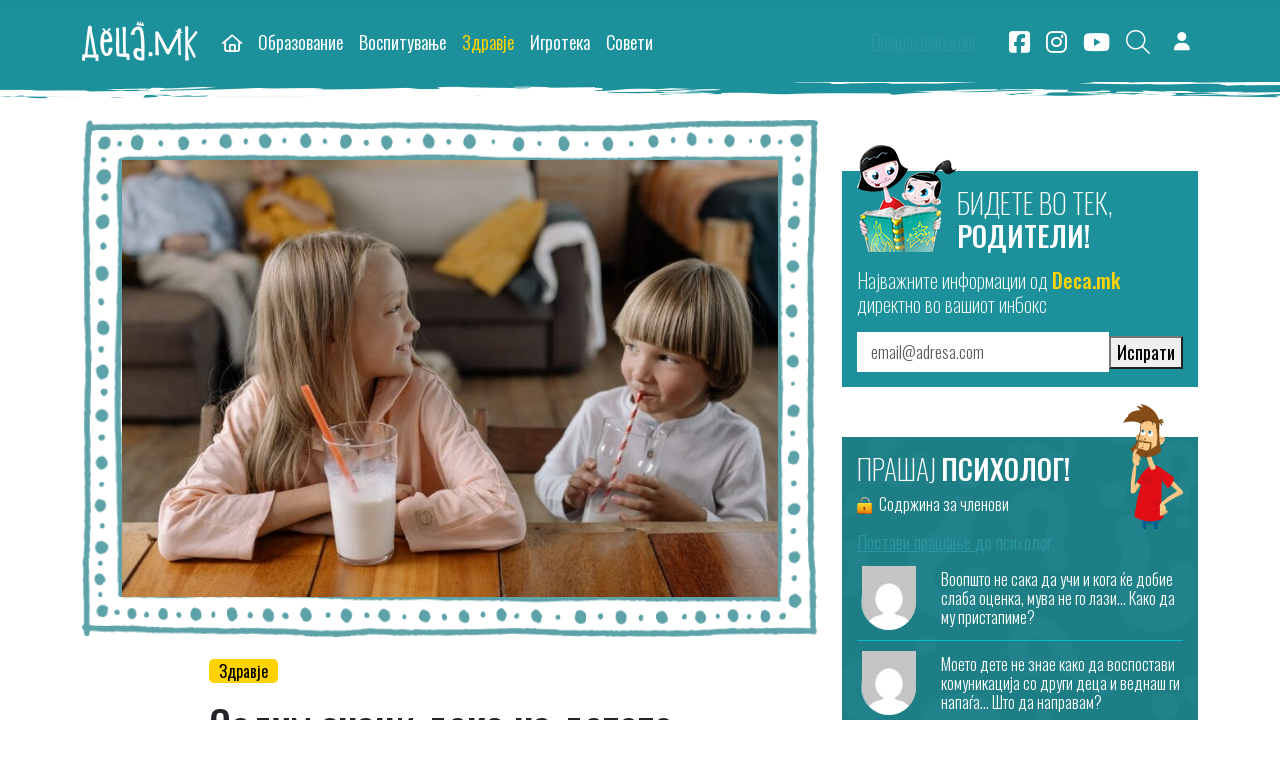

--- FILE ---
content_type: text/html; charset=UTF-8
request_url: https://deca.mk/sedum-znatsi-deka-na-deteto-mu-nedostiga-kaltsium/
body_size: 25149
content:
<!doctype html>
<html lang="en-US">

<head>
  <meta charset="UTF-8">
  <meta name="viewport" content="width=device-width, initial-scale=1">
  <link rel="profile" href="https://gmpg.org/xfn/11">
  <!-- Favicons -->
  <link rel="apple-touch-icon" sizes="180x180"
    href="https://deca.mk/wp-content/themes/deca/img/favicon/apple-touch-icon.png">
  <link rel="icon" type="image/png" sizes="32x32"
    href="https://deca.mk/wp-content/themes/deca/img/favicon/favicon-32x32.png">
  <link rel="icon" type="image/png" sizes="16x16"
    href="https://deca.mk/wp-content/themes/deca/img/favicon/favicon-16x16.png">
  <link rel="manifest" href="https://deca.mk/wp-content/themes/deca/img/favicon/site.webmanifest">
  <link rel="mask-icon" href="https://deca.mk/wp-content/themes/deca/img/favicon/safari-pinned-tab.svg" color="#0d6efd">
  <meta name="msapplication-TileColor" content="#ffffff">
  <meta name="theme-color" content="#ffffff">
  <meta name='robots' content='index, follow, max-image-preview:large, max-snippet:-1, max-video-preview:-1' />
	<style>img:is([sizes="auto" i], [sizes^="auto," i]) { contain-intrinsic-size: 3000px 1500px }</style>
	
	<!-- This site is optimized with the Yoast SEO plugin v24.6 - https://yoast.com/wordpress/plugins/seo/ -->
	<title>Седум знаци дека на детето му недостига калциум</title>
	<link rel="canonical" href="https://deca.mk/sedum-znatsi-deka-na-deteto-mu-nedostiga-kaltsium/" />
	<meta property="og:locale" content="en_US" />
	<meta property="og:type" content="article" />
	<meta property="og:title" content="Седум знаци дека на детето му недостига калциум" />
	<meta property="og:description" content="Калциумот е една од најважните хранливи материи, а особено е важен за детето да се развива правилно. Кога го нема во доволни количини, детето може да има многу здравствени проблеми кои, меѓу другото, многу може да влијаат врз квалитетот на неговиот живот. Токму затоа, според педијатрите, важно е навреме да се препознае недостигот на калциум. [&hellip;]" />
	<meta property="og:url" content="https://deca.mk/sedum-znatsi-deka-na-deteto-mu-nedostiga-kaltsium/" />
	<meta property="og:site_name" content="Deca.mk" />
	<meta property="article:publisher" content="https://www.facebook.com/www.deca.mk" />
	<meta property="article:published_time" content="2023-11-13T06:10:00+00:00" />
	<meta property="og:image" content="https://deca.mk/wp-content/uploads/2023/10/mleko.jpg" />
	<meta property="og:image:width" content="800" />
	<meta property="og:image:height" content="533" />
	<meta property="og:image:type" content="image/jpeg" />
	<meta name="author" content="Деца.мк" />
	<meta name="twitter:card" content="summary_large_image" />
	<script type="application/ld+json" class="yoast-schema-graph">{"@context":"https://schema.org","@graph":[{"@type":"WebPage","@id":"https://deca.mk/sedum-znatsi-deka-na-deteto-mu-nedostiga-kaltsium/","url":"https://deca.mk/sedum-znatsi-deka-na-deteto-mu-nedostiga-kaltsium/","name":"Седум знаци дека на детето му недостига калциум","isPartOf":{"@id":"https://deca.mk/#website"},"primaryImageOfPage":{"@id":"https://deca.mk/sedum-znatsi-deka-na-deteto-mu-nedostiga-kaltsium/#primaryimage"},"image":{"@id":"https://deca.mk/sedum-znatsi-deka-na-deteto-mu-nedostiga-kaltsium/#primaryimage"},"thumbnailUrl":"https://deca.mk/wp-content/uploads/2023/10/mleko.jpg","datePublished":"2023-11-13T06:10:00+00:00","author":{"@id":"https://deca.mk/#/schema/person/a25459a81a096ef5b46a0f563b4a4ecc"},"breadcrumb":{"@id":"https://deca.mk/sedum-znatsi-deka-na-deteto-mu-nedostiga-kaltsium/#breadcrumb"},"inLanguage":"en-US","potentialAction":[{"@type":"ReadAction","target":["https://deca.mk/sedum-znatsi-deka-na-deteto-mu-nedostiga-kaltsium/"]}]},{"@type":"ImageObject","inLanguage":"en-US","@id":"https://deca.mk/sedum-znatsi-deka-na-deteto-mu-nedostiga-kaltsium/#primaryimage","url":"https://deca.mk/wp-content/uploads/2023/10/mleko.jpg","contentUrl":"https://deca.mk/wp-content/uploads/2023/10/mleko.jpg","width":800,"height":533},{"@type":"BreadcrumbList","@id":"https://deca.mk/sedum-znatsi-deka-na-deteto-mu-nedostiga-kaltsium/#breadcrumb","itemListElement":[{"@type":"ListItem","position":1,"name":"Home","item":"https://deca.mk/"},{"@type":"ListItem","position":2,"name":"Седум знаци дека на детето му недостига калциум"}]},{"@type":"WebSite","@id":"https://deca.mk/#website","url":"https://deca.mk/","name":"Deca.mk","description":"Портал за најмилите","potentialAction":[{"@type":"SearchAction","target":{"@type":"EntryPoint","urlTemplate":"https://deca.mk/?s={search_term_string}"},"query-input":{"@type":"PropertyValueSpecification","valueRequired":true,"valueName":"search_term_string"}}],"inLanguage":"en-US"},{"@type":"Person","@id":"https://deca.mk/#/schema/person/a25459a81a096ef5b46a0f563b4a4ecc","name":"Деца.мк","image":{"@type":"ImageObject","inLanguage":"en-US","@id":"https://deca.mk/#/schema/person/image/","url":"https://deca.mk/wp-content/uploads/fly-images/44108/decamk-96x96-c.png","contentUrl":"https://deca.mk/wp-content/uploads/fly-images/44108/decamk-96x96-c.png","caption":"Деца.мк"},"url":"https://deca.mk/author/deca-mk/"}]}</script>
	<!-- / Yoast SEO plugin. -->


<link rel='dns-prefetch' href='//cdnjs.cloudflare.com' />
<link rel='dns-prefetch' href='//kit.fontawesome.com' />
<link rel="alternate" type="application/rss+xml" title="Deca.mk &raquo; Feed" href="https://deca.mk/feed/" />
<link rel="alternate" type="application/rss+xml" title="Deca.mk &raquo; Comments Feed" href="https://deca.mk/comments/feed/" />
<script>
window._wpemojiSettings = {"baseUrl":"https:\/\/s.w.org\/images\/core\/emoji\/15.0.3\/72x72\/","ext":".png","svgUrl":"https:\/\/s.w.org\/images\/core\/emoji\/15.0.3\/svg\/","svgExt":".svg","source":{"concatemoji":"https:\/\/deca.mk\/wp-includes\/js\/wp-emoji-release.min.js?ver=6.7.4"}};
/*! This file is auto-generated */
!function(i,n){var o,s,e;function c(e){try{var t={supportTests:e,timestamp:(new Date).valueOf()};sessionStorage.setItem(o,JSON.stringify(t))}catch(e){}}function p(e,t,n){e.clearRect(0,0,e.canvas.width,e.canvas.height),e.fillText(t,0,0);var t=new Uint32Array(e.getImageData(0,0,e.canvas.width,e.canvas.height).data),r=(e.clearRect(0,0,e.canvas.width,e.canvas.height),e.fillText(n,0,0),new Uint32Array(e.getImageData(0,0,e.canvas.width,e.canvas.height).data));return t.every(function(e,t){return e===r[t]})}function u(e,t,n){switch(t){case"flag":return n(e,"\ud83c\udff3\ufe0f\u200d\u26a7\ufe0f","\ud83c\udff3\ufe0f\u200b\u26a7\ufe0f")?!1:!n(e,"\ud83c\uddfa\ud83c\uddf3","\ud83c\uddfa\u200b\ud83c\uddf3")&&!n(e,"\ud83c\udff4\udb40\udc67\udb40\udc62\udb40\udc65\udb40\udc6e\udb40\udc67\udb40\udc7f","\ud83c\udff4\u200b\udb40\udc67\u200b\udb40\udc62\u200b\udb40\udc65\u200b\udb40\udc6e\u200b\udb40\udc67\u200b\udb40\udc7f");case"emoji":return!n(e,"\ud83d\udc26\u200d\u2b1b","\ud83d\udc26\u200b\u2b1b")}return!1}function f(e,t,n){var r="undefined"!=typeof WorkerGlobalScope&&self instanceof WorkerGlobalScope?new OffscreenCanvas(300,150):i.createElement("canvas"),a=r.getContext("2d",{willReadFrequently:!0}),o=(a.textBaseline="top",a.font="600 32px Arial",{});return e.forEach(function(e){o[e]=t(a,e,n)}),o}function t(e){var t=i.createElement("script");t.src=e,t.defer=!0,i.head.appendChild(t)}"undefined"!=typeof Promise&&(o="wpEmojiSettingsSupports",s=["flag","emoji"],n.supports={everything:!0,everythingExceptFlag:!0},e=new Promise(function(e){i.addEventListener("DOMContentLoaded",e,{once:!0})}),new Promise(function(t){var n=function(){try{var e=JSON.parse(sessionStorage.getItem(o));if("object"==typeof e&&"number"==typeof e.timestamp&&(new Date).valueOf()<e.timestamp+604800&&"object"==typeof e.supportTests)return e.supportTests}catch(e){}return null}();if(!n){if("undefined"!=typeof Worker&&"undefined"!=typeof OffscreenCanvas&&"undefined"!=typeof URL&&URL.createObjectURL&&"undefined"!=typeof Blob)try{var e="postMessage("+f.toString()+"("+[JSON.stringify(s),u.toString(),p.toString()].join(",")+"));",r=new Blob([e],{type:"text/javascript"}),a=new Worker(URL.createObjectURL(r),{name:"wpTestEmojiSupports"});return void(a.onmessage=function(e){c(n=e.data),a.terminate(),t(n)})}catch(e){}c(n=f(s,u,p))}t(n)}).then(function(e){for(var t in e)n.supports[t]=e[t],n.supports.everything=n.supports.everything&&n.supports[t],"flag"!==t&&(n.supports.everythingExceptFlag=n.supports.everythingExceptFlag&&n.supports[t]);n.supports.everythingExceptFlag=n.supports.everythingExceptFlag&&!n.supports.flag,n.DOMReady=!1,n.readyCallback=function(){n.DOMReady=!0}}).then(function(){return e}).then(function(){var e;n.supports.everything||(n.readyCallback(),(e=n.source||{}).concatemoji?t(e.concatemoji):e.wpemoji&&e.twemoji&&(t(e.twemoji),t(e.wpemoji)))}))}((window,document),window._wpemojiSettings);
</script>
<style id='wp-emoji-styles-inline-css'>

	img.wp-smiley, img.emoji {
		display: inline !important;
		border: none !important;
		box-shadow: none !important;
		height: 1em !important;
		width: 1em !important;
		margin: 0 0.07em !important;
		vertical-align: -0.1em !important;
		background: none !important;
		padding: 0 !important;
	}
</style>
<link rel='stylesheet' id='wp-block-library-css' href='https://deca.mk/wp-includes/css/dist/block-library/style.min.css?ver=6.7.4' media='all' />
<link rel='stylesheet' id='wc-memberships-blocks-css' href='https://deca.mk/wp-content/plugins/woocommerce-memberships/assets/css/blocks/wc-memberships-blocks.min.css?ver=1.26.11' media='all' />
<link rel='stylesheet' id='font-awesome-svg-styles-css' href='https://deca.mk/wp-content/uploads/font-awesome/v6.7.2/css/svg-with-js.css' media='all' />
<style id='font-awesome-svg-styles-inline-css'>
   .wp-block-font-awesome-icon svg::before,
   .wp-rich-text-font-awesome-icon svg::before {content: unset;}
</style>
<style id='classic-theme-styles-inline-css'>
/*! This file is auto-generated */
.wp-block-button__link{color:#fff;background-color:#32373c;border-radius:9999px;box-shadow:none;text-decoration:none;padding:calc(.667em + 2px) calc(1.333em + 2px);font-size:1.125em}.wp-block-file__button{background:#32373c;color:#fff;text-decoration:none}
</style>
<style id='global-styles-inline-css'>
:root{--wp--preset--aspect-ratio--square: 1;--wp--preset--aspect-ratio--4-3: 4/3;--wp--preset--aspect-ratio--3-4: 3/4;--wp--preset--aspect-ratio--3-2: 3/2;--wp--preset--aspect-ratio--2-3: 2/3;--wp--preset--aspect-ratio--16-9: 16/9;--wp--preset--aspect-ratio--9-16: 9/16;--wp--preset--color--black: #000000;--wp--preset--color--cyan-bluish-gray: #abb8c3;--wp--preset--color--white: #ffffff;--wp--preset--color--pale-pink: #f78da7;--wp--preset--color--vivid-red: #cf2e2e;--wp--preset--color--luminous-vivid-orange: #ff6900;--wp--preset--color--luminous-vivid-amber: #fcb900;--wp--preset--color--light-green-cyan: #7bdcb5;--wp--preset--color--vivid-green-cyan: #00d084;--wp--preset--color--pale-cyan-blue: #8ed1fc;--wp--preset--color--vivid-cyan-blue: #0693e3;--wp--preset--color--vivid-purple: #9b51e0;--wp--preset--gradient--vivid-cyan-blue-to-vivid-purple: linear-gradient(135deg,rgba(6,147,227,1) 0%,rgb(155,81,224) 100%);--wp--preset--gradient--light-green-cyan-to-vivid-green-cyan: linear-gradient(135deg,rgb(122,220,180) 0%,rgb(0,208,130) 100%);--wp--preset--gradient--luminous-vivid-amber-to-luminous-vivid-orange: linear-gradient(135deg,rgba(252,185,0,1) 0%,rgba(255,105,0,1) 100%);--wp--preset--gradient--luminous-vivid-orange-to-vivid-red: linear-gradient(135deg,rgba(255,105,0,1) 0%,rgb(207,46,46) 100%);--wp--preset--gradient--very-light-gray-to-cyan-bluish-gray: linear-gradient(135deg,rgb(238,238,238) 0%,rgb(169,184,195) 100%);--wp--preset--gradient--cool-to-warm-spectrum: linear-gradient(135deg,rgb(74,234,220) 0%,rgb(151,120,209) 20%,rgb(207,42,186) 40%,rgb(238,44,130) 60%,rgb(251,105,98) 80%,rgb(254,248,76) 100%);--wp--preset--gradient--blush-light-purple: linear-gradient(135deg,rgb(255,206,236) 0%,rgb(152,150,240) 100%);--wp--preset--gradient--blush-bordeaux: linear-gradient(135deg,rgb(254,205,165) 0%,rgb(254,45,45) 50%,rgb(107,0,62) 100%);--wp--preset--gradient--luminous-dusk: linear-gradient(135deg,rgb(255,203,112) 0%,rgb(199,81,192) 50%,rgb(65,88,208) 100%);--wp--preset--gradient--pale-ocean: linear-gradient(135deg,rgb(255,245,203) 0%,rgb(182,227,212) 50%,rgb(51,167,181) 100%);--wp--preset--gradient--electric-grass: linear-gradient(135deg,rgb(202,248,128) 0%,rgb(113,206,126) 100%);--wp--preset--gradient--midnight: linear-gradient(135deg,rgb(2,3,129) 0%,rgb(40,116,252) 100%);--wp--preset--font-size--small: 13px;--wp--preset--font-size--medium: 20px;--wp--preset--font-size--large: 36px;--wp--preset--font-size--x-large: 42px;--wp--preset--font-family--inter: "Inter", sans-serif;--wp--preset--font-family--cardo: Cardo;--wp--preset--spacing--20: 0.44rem;--wp--preset--spacing--30: 0.67rem;--wp--preset--spacing--40: 1rem;--wp--preset--spacing--50: 1.5rem;--wp--preset--spacing--60: 2.25rem;--wp--preset--spacing--70: 3.38rem;--wp--preset--spacing--80: 5.06rem;--wp--preset--shadow--natural: 6px 6px 9px rgba(0, 0, 0, 0.2);--wp--preset--shadow--deep: 12px 12px 50px rgba(0, 0, 0, 0.4);--wp--preset--shadow--sharp: 6px 6px 0px rgba(0, 0, 0, 0.2);--wp--preset--shadow--outlined: 6px 6px 0px -3px rgba(255, 255, 255, 1), 6px 6px rgba(0, 0, 0, 1);--wp--preset--shadow--crisp: 6px 6px 0px rgba(0, 0, 0, 1);}:where(.is-layout-flex){gap: 0.5em;}:where(.is-layout-grid){gap: 0.5em;}body .is-layout-flex{display: flex;}.is-layout-flex{flex-wrap: wrap;align-items: center;}.is-layout-flex > :is(*, div){margin: 0;}body .is-layout-grid{display: grid;}.is-layout-grid > :is(*, div){margin: 0;}:where(.wp-block-columns.is-layout-flex){gap: 2em;}:where(.wp-block-columns.is-layout-grid){gap: 2em;}:where(.wp-block-post-template.is-layout-flex){gap: 1.25em;}:where(.wp-block-post-template.is-layout-grid){gap: 1.25em;}.has-black-color{color: var(--wp--preset--color--black) !important;}.has-cyan-bluish-gray-color{color: var(--wp--preset--color--cyan-bluish-gray) !important;}.has-white-color{color: var(--wp--preset--color--white) !important;}.has-pale-pink-color{color: var(--wp--preset--color--pale-pink) !important;}.has-vivid-red-color{color: var(--wp--preset--color--vivid-red) !important;}.has-luminous-vivid-orange-color{color: var(--wp--preset--color--luminous-vivid-orange) !important;}.has-luminous-vivid-amber-color{color: var(--wp--preset--color--luminous-vivid-amber) !important;}.has-light-green-cyan-color{color: var(--wp--preset--color--light-green-cyan) !important;}.has-vivid-green-cyan-color{color: var(--wp--preset--color--vivid-green-cyan) !important;}.has-pale-cyan-blue-color{color: var(--wp--preset--color--pale-cyan-blue) !important;}.has-vivid-cyan-blue-color{color: var(--wp--preset--color--vivid-cyan-blue) !important;}.has-vivid-purple-color{color: var(--wp--preset--color--vivid-purple) !important;}.has-black-background-color{background-color: var(--wp--preset--color--black) !important;}.has-cyan-bluish-gray-background-color{background-color: var(--wp--preset--color--cyan-bluish-gray) !important;}.has-white-background-color{background-color: var(--wp--preset--color--white) !important;}.has-pale-pink-background-color{background-color: var(--wp--preset--color--pale-pink) !important;}.has-vivid-red-background-color{background-color: var(--wp--preset--color--vivid-red) !important;}.has-luminous-vivid-orange-background-color{background-color: var(--wp--preset--color--luminous-vivid-orange) !important;}.has-luminous-vivid-amber-background-color{background-color: var(--wp--preset--color--luminous-vivid-amber) !important;}.has-light-green-cyan-background-color{background-color: var(--wp--preset--color--light-green-cyan) !important;}.has-vivid-green-cyan-background-color{background-color: var(--wp--preset--color--vivid-green-cyan) !important;}.has-pale-cyan-blue-background-color{background-color: var(--wp--preset--color--pale-cyan-blue) !important;}.has-vivid-cyan-blue-background-color{background-color: var(--wp--preset--color--vivid-cyan-blue) !important;}.has-vivid-purple-background-color{background-color: var(--wp--preset--color--vivid-purple) !important;}.has-black-border-color{border-color: var(--wp--preset--color--black) !important;}.has-cyan-bluish-gray-border-color{border-color: var(--wp--preset--color--cyan-bluish-gray) !important;}.has-white-border-color{border-color: var(--wp--preset--color--white) !important;}.has-pale-pink-border-color{border-color: var(--wp--preset--color--pale-pink) !important;}.has-vivid-red-border-color{border-color: var(--wp--preset--color--vivid-red) !important;}.has-luminous-vivid-orange-border-color{border-color: var(--wp--preset--color--luminous-vivid-orange) !important;}.has-luminous-vivid-amber-border-color{border-color: var(--wp--preset--color--luminous-vivid-amber) !important;}.has-light-green-cyan-border-color{border-color: var(--wp--preset--color--light-green-cyan) !important;}.has-vivid-green-cyan-border-color{border-color: var(--wp--preset--color--vivid-green-cyan) !important;}.has-pale-cyan-blue-border-color{border-color: var(--wp--preset--color--pale-cyan-blue) !important;}.has-vivid-cyan-blue-border-color{border-color: var(--wp--preset--color--vivid-cyan-blue) !important;}.has-vivid-purple-border-color{border-color: var(--wp--preset--color--vivid-purple) !important;}.has-vivid-cyan-blue-to-vivid-purple-gradient-background{background: var(--wp--preset--gradient--vivid-cyan-blue-to-vivid-purple) !important;}.has-light-green-cyan-to-vivid-green-cyan-gradient-background{background: var(--wp--preset--gradient--light-green-cyan-to-vivid-green-cyan) !important;}.has-luminous-vivid-amber-to-luminous-vivid-orange-gradient-background{background: var(--wp--preset--gradient--luminous-vivid-amber-to-luminous-vivid-orange) !important;}.has-luminous-vivid-orange-to-vivid-red-gradient-background{background: var(--wp--preset--gradient--luminous-vivid-orange-to-vivid-red) !important;}.has-very-light-gray-to-cyan-bluish-gray-gradient-background{background: var(--wp--preset--gradient--very-light-gray-to-cyan-bluish-gray) !important;}.has-cool-to-warm-spectrum-gradient-background{background: var(--wp--preset--gradient--cool-to-warm-spectrum) !important;}.has-blush-light-purple-gradient-background{background: var(--wp--preset--gradient--blush-light-purple) !important;}.has-blush-bordeaux-gradient-background{background: var(--wp--preset--gradient--blush-bordeaux) !important;}.has-luminous-dusk-gradient-background{background: var(--wp--preset--gradient--luminous-dusk) !important;}.has-pale-ocean-gradient-background{background: var(--wp--preset--gradient--pale-ocean) !important;}.has-electric-grass-gradient-background{background: var(--wp--preset--gradient--electric-grass) !important;}.has-midnight-gradient-background{background: var(--wp--preset--gradient--midnight) !important;}.has-small-font-size{font-size: var(--wp--preset--font-size--small) !important;}.has-medium-font-size{font-size: var(--wp--preset--font-size--medium) !important;}.has-large-font-size{font-size: var(--wp--preset--font-size--large) !important;}.has-x-large-font-size{font-size: var(--wp--preset--font-size--x-large) !important;}
:where(.wp-block-post-template.is-layout-flex){gap: 1.25em;}:where(.wp-block-post-template.is-layout-grid){gap: 1.25em;}
:where(.wp-block-columns.is-layout-flex){gap: 2em;}:where(.wp-block-columns.is-layout-grid){gap: 2em;}
:root :where(.wp-block-pullquote){font-size: 1.5em;line-height: 1.6;}
</style>
<link rel='stylesheet' id='bs-cf7-style.css-css' href='https://deca.mk/wp-content/plugins/bs-contact-form-7-main/assets/css/bs-cf7-style.min.css?ver=6.7.4' media='all' />
<link rel='stylesheet' id='cookie-settings-css-css' href='https://deca.mk/wp-content/plugins/bs-cookie-settings-main/assets/css/cookie-settings.min.css?ver=6.7.4' media='all' />
<link rel='stylesheet' id='swiper-min-css-css' href='https://deca.mk/wp-content/plugins/bs-swiper-main/assets/css/swiper-bundle.min.css?ver=6.7.4' media='all' />
<link rel='stylesheet' id='swiper-style-css-css' href='https://deca.mk/wp-content/plugins/bs-swiper-main/assets/css/swiper-style.min.css?ver=6.7.4' media='all' />
<link rel='stylesheet' id='SFSImainCss-css' href='https://deca.mk/wp-content/plugins/ultimate-social-media-icons/css/sfsi-style.css?ver=2.9.5' media='all' />
<link rel='stylesheet' id='woocommerce-layout-css' href='https://deca.mk/wp-content/plugins/woocommerce/assets/css/woocommerce-layout.css?ver=9.7.2' media='all' />
<link rel='stylesheet' id='woocommerce-smallscreen-css' href='https://deca.mk/wp-content/plugins/woocommerce/assets/css/woocommerce-smallscreen.css?ver=9.7.2' media='only screen and (max-width: 768px)' />
<link rel='stylesheet' id='woocommerce-general-css' href='https://deca.mk/wp-content/plugins/woocommerce/assets/css/woocommerce.css?ver=9.7.2' media='all' />
<style id='woocommerce-inline-inline-css'>
.woocommerce form .form-row .required { visibility: visible; }
</style>
<link rel='stylesheet' id='ppress-frontend-css' href='https://deca.mk/wp-content/plugins/wp-user-avatar/assets/css/frontend.min.css?ver=4.15.22' media='all' />
<link rel='stylesheet' id='ppress-flatpickr-css' href='https://deca.mk/wp-content/plugins/wp-user-avatar/assets/flatpickr/flatpickr.min.css?ver=4.15.22' media='all' />
<link rel='stylesheet' id='ppress-select2-css' href='https://deca.mk/wp-content/plugins/wp-user-avatar/assets/select2/select2.min.css?ver=6.7.4' media='all' />
<link rel='stylesheet' id='brands-styles-css' href='https://deca.mk/wp-content/plugins/woocommerce/assets/css/brands.css?ver=9.7.2' media='all' />
<link rel='stylesheet' id='wc-memberships-frontend-css' href='https://deca.mk/wp-content/plugins/woocommerce-memberships/assets/css/frontend/wc-memberships-frontend.min.css?ver=1.26.11' media='all' />
<link rel='stylesheet' id='parent-style-css' href='https://deca.mk/wp-content/themes/bootscore-main/style.css?ver=6.7.4' media='all' />
<link rel='stylesheet' id='main-css' href='https://deca.mk/wp-content/themes/deca/css/main.css?ver=202504151009' media='all' />
<link rel='stylesheet' id='select2-css-css' href='https://cdnjs.cloudflare.com/ajax/libs/select2/4.0.13/css/select2.min.css?ver=6.7.4' media='all' />
<link rel='stylesheet' id='mailerlite-css' href='https://deca.mk/wp-content/themes/deca/css/mailerlite.css?ver=6.7.4' media='all' />
<link rel='stylesheet' id='bootscore-style-css' href='https://deca.mk/wp-content/themes/deca/style.css?ver=202407231526' media='all' />
<link rel='stylesheet' id='fontawesome-css' onload="if(media!='all')media='all'" href='https://deca.mk/wp-content/themes/bootscore-main/fontawesome/css/all.min.css?ver=202309041603' media='all' />
<link rel='stylesheet' id='cf7cf-style-css' href='https://deca.mk/wp-content/plugins/cf7-conditional-fields/style.css?ver=2.5.10' media='all' />
<script id="jquery-core-js-extra">
var my_ajax_object = {"ajax_url":"https:\/\/deca.mk\/wp-admin\/admin-ajax.php"};
</script>
<script src="https://deca.mk/wp-includes/js/jquery/jquery.min.js?ver=3.7.1" id="jquery-core-js"></script>
<script src="https://deca.mk/wp-includes/js/jquery/jquery-migrate.min.js?ver=3.4.1" id="jquery-migrate-js"></script>
<script src="https://deca.mk/wp-content/plugins/woocommerce/assets/js/jquery-blockui/jquery.blockUI.min.js?ver=2.7.0-wc.9.7.2" id="jquery-blockui-js" defer data-wp-strategy="defer"></script>
<script id="wc-add-to-cart-js-extra">
var wc_add_to_cart_params = {"ajax_url":"\/wp-admin\/admin-ajax.php","wc_ajax_url":"\/?wc-ajax=%%endpoint%%","i18n_view_cart":"View cart","cart_url":"https:\/\/deca.mk\/koshnichka\/","is_cart":"","cart_redirect_after_add":"yes"};
</script>
<script src="https://deca.mk/wp-content/plugins/woocommerce/assets/js/frontend/add-to-cart.min.js?ver=9.7.2" id="wc-add-to-cart-js" defer data-wp-strategy="defer"></script>
<script src="https://deca.mk/wp-content/plugins/woocommerce/assets/js/js-cookie/js.cookie.min.js?ver=2.1.4-wc.9.7.2" id="js-cookie-js" defer data-wp-strategy="defer"></script>
<script id="woocommerce-js-extra">
var woocommerce_params = {"ajax_url":"\/wp-admin\/admin-ajax.php","wc_ajax_url":"\/?wc-ajax=%%endpoint%%","i18n_password_show":"Show password","i18n_password_hide":"Hide password"};
</script>
<script src="https://deca.mk/wp-content/plugins/woocommerce/assets/js/frontend/woocommerce.min.js?ver=9.7.2" id="woocommerce-js" defer data-wp-strategy="defer"></script>
<script src="https://deca.mk/wp-content/plugins/wp-user-avatar/assets/flatpickr/flatpickr.min.js?ver=4.15.22" id="ppress-flatpickr-js"></script>
<script src="https://deca.mk/wp-content/plugins/wp-user-avatar/assets/select2/select2.min.js?ver=4.15.22" id="ppress-select2-js"></script>
<script id="wc-cart-fragments-js-extra">
var wc_cart_fragments_params = {"ajax_url":"\/wp-admin\/admin-ajax.php","wc_ajax_url":"\/?wc-ajax=%%endpoint%%","cart_hash_key":"wc_cart_hash_b4803451df782540178db2a2ce6ae9bb","fragment_name":"wc_fragments_b4803451df782540178db2a2ce6ae9bb","request_timeout":"5000"};
</script>
<script src="https://deca.mk/wp-content/plugins/woocommerce/assets/js/frontend/cart-fragments.min.js?ver=9.7.2" id="wc-cart-fragments-js" defer data-wp-strategy="defer"></script>
<script defer crossorigin="anonymous" src="https://kit.fontawesome.com/b60c331083.js" id="font-awesome-official-js"></script>
<link rel="https://api.w.org/" href="https://deca.mk/wp-json/" /><link rel="alternate" title="JSON" type="application/json" href="https://deca.mk/wp-json/wp/v2/posts/102403" /><link rel="EditURI" type="application/rsd+xml" title="RSD" href="https://deca.mk/xmlrpc.php?rsd" />
<meta name="generator" content="WordPress 6.7.4" />
<meta name="generator" content="WooCommerce 9.7.2" />
<link rel='shortlink' href='https://deca.mk/?p=102403' />
<link rel="alternate" title="oEmbed (JSON)" type="application/json+oembed" href="https://deca.mk/wp-json/oembed/1.0/embed?url=https%3A%2F%2Fdeca.mk%2Fsedum-znatsi-deka-na-deteto-mu-nedostiga-kaltsium%2F" />
<link rel="alternate" title="oEmbed (XML)" type="text/xml+oembed" href="https://deca.mk/wp-json/oembed/1.0/embed?url=https%3A%2F%2Fdeca.mk%2Fsedum-znatsi-deka-na-deteto-mu-nedostiga-kaltsium%2F&#038;format=xml" />
	<noscript><style>.woocommerce-product-gallery{ opacity: 1 !important; }</style></noscript>
	<style class='wp-fonts-local'>
@font-face{font-family:Inter;font-style:normal;font-weight:300 900;font-display:fallback;src:url('https://deca.mk/wp-content/plugins/woocommerce/assets/fonts/Inter-VariableFont_slnt,wght.woff2') format('woff2');font-stretch:normal;}
@font-face{font-family:Cardo;font-style:normal;font-weight:400;font-display:fallback;src:url('https://deca.mk/wp-content/plugins/woocommerce/assets/fonts/cardo_normal_400.woff2') format('woff2');}
</style>
		<style id="wp-custom-css">
			figure {
	margin: 0;
}
.single-post-page .comments-section {
	margin-bottom: 50px;
	border-bottom: 5px solid #F1746B;
}		</style>
		      <style type="text/css">
      .fixed-top {
        background-color: #1c919b;
      }

      .fixed-top:before {
        position: absolute;
        bottom: -19px;
        left: 0;
        width: 100%;
        height: 19px;
        content: "";
        -webkit-transition: all 200ms ease-in-out;
        -moz-transition: all 200ms ease-in-out;
        -ms-transition: all 200ms ease-in-out;
        -o-transition: all 200ms ease-in-out;
        transition: all 200ms ease-in-out;
        background-position: center;
        background-image: url("https://deca.mk/wp-content/themes/deca/img/slider-bottom-bg.png");
        background-repeat: repeat-x;
        z-index: -1;
        visibility: visible;
      }

      .fixed-top.scrolled:before {
        opacity: 0;
        visibility: hidden;
      }

      @media (max-width: 767px) {
        .fixed-top:before {
          background-position: center right;
        }
      }
    </style>

    <script async src="//ads.deca.mk/delivery/asyncjs.php"></script>

  <!-- Google tag (gtag.js) -->
  <script async src="https://www.googletagmanager.com/gtag/js?id=G-FPMCR8E9WR"></script>
  <script>
    window.dataLayer = window.dataLayer || [];
    function gtag() { dataLayer.push(arguments); }
    gtag('js', new Date());
    gtag('config', 'G-FPMCR8E9WR');
  </script>
</head>


<body class="post-template-default single single-post postid-102403 single-format-standard theme-bootscore-main sfsi_actvite_theme_flat_square woocommerce-no-js">


  
  <div id="page" class="site">

    <header id="masthead" class="site-header">

      <div class="fixed-top">

        <nav id="nav-main" class="navbar navbar-expand-lg">

          <div class="container">

            <!-- Navbar Brand -->
            <a class="navbar-brand" href="https://deca.mk"><img
                src="https://deca.mk/wp-content/themes/deca/img/logo/logo@2x.png" alt="logo" class="logo "></a>


            <!-- Offcanvas Navbar -->
            <div class="offcanvas offcanvas-end" tabindex="-1" id="offcanvas-navbar">
              <div class="offcanvas-header">
                <span class="h5 offcanvas-title">
                  <a href="https://deca.mk"><img
                      src="https://deca.mk/wp-content/themes/deca/img/logo/logo@2x.png" alt="logo"
                      width="100"></a>
                </span>
                <button type="button" class="btn-close text-reset" data-bs-dismiss="offcanvas"
                  aria-label="Close"></button>
              </div>
              <div class="offcanvas-body">

                <!-- Bootstrap 5 Nav Walker Main Menu -->
                <ul id="bootscore-navbar" class="navbar-nav me-auto "><li  id="menu-item-120055" class="menu-item menu-item-type-custom menu-item-object-custom menu-item-home nav-item nav-item-120055"><a href="https://deca.mk" class="nav-link "><span class="d-none d-lg-block"><i class="fa-regular fa-house"></i></span><span class="d-lg-none">Почетна</span></a></li>
<li  id="menu-item-120052" class="menu-item menu-item-type-taxonomy menu-item-object-category nav-item nav-item-120052"><a href="https://deca.mk/category/obrazovanie/" class="nav-link ">Образование</a></li>
<li  id="menu-item-120049" class="menu-item menu-item-type-taxonomy menu-item-object-category nav-item nav-item-120049"><a href="https://deca.mk/category/vospituvane/" class="nav-link ">Воспитување</a></li>
<li  id="menu-item-120051" class="menu-item menu-item-type-taxonomy menu-item-object-category current-post-ancestor current-menu-parent current-post-parent nav-item nav-item-120051"><a href="https://deca.mk/category/zdravje/" class="nav-link active">Здравје</a></li>
<li  id="menu-item-120050" class="menu-item menu-item-type-taxonomy menu-item-object-category nav-item nav-item-120050"><a href="https://deca.mk/category/igroteka/" class="nav-link ">Игротека</a></li>
<li  id="menu-item-120053" class="menu-item menu-item-type-taxonomy menu-item-object-category nav-item nav-item-120053"><a href="https://deca.mk/category/soveti/" class="nav-link ">Совети</a></li>
</ul>                <ul class="navbar-nav align-self-center mt-3 mt-lg-0">
                  <li>
                    <a class="btn btn-primary d-block d-lg-inherit"
                      href="https://deca.mk/category/prashaj-psiholog/">Прашај психолог</a>
                  </li>
                </ul>
                <ul class="navbar-nav fs-2 ms-lg-4 header-social">
                                      <li>
                      <a class="nav-link fs-4 py-0" href="https://www.facebook.com/www.deca.mk/" target="_blank"><i
                          class="fa-brands fa-facebook-square"></i></a>
                    </li>
                                                        <li>
                      <a class="nav-link fs-4 py-0" href="https://www.instagram.com/deca.mk/" target="_blank"><i
                          class="fa-brands fa-instagram"></i></a>
                    </li>
                                                        <li>
                      <a class="nav-link fs-4 py-0" href="https://www.youtube.com/channel/UCEplKd5c8gjz3W7V74YpgNg" target="_blank"><i
                          class="fa-brands fa-youtube"></i></a>
                    </li>
                                    <li class="d-none d-lg-inline">
                    <a class="nav-link fs-4 py-0 clz open-search" href="javascript:;">
                      <i class="fa-light fa-magnifying-glass"></i>
                    </a>
                  </li>
                </ul>
                <!-- Top Nav 2 Widget -->
                
              </div>
            </div>

            <div class="header-actions d-flex align-items-center">

              <!-- Top Nav Widget -->
              
              
<div class="navbar-nav flex-row me-3 mt-1 mt-lg-0 me-md-4 me-lg-0">



<!-- User toggler -->
  <button class="nav-link pt-1 ms-1 ms-md-2" type="button" data-bs-toggle="offcanvas" data-bs-target="#offcanvas-user" aria-controls="offcanvas-user">
    <i class="fa-solid fa-user"></i><span class="visually-hidden-focusable">Account</span>
  </button>

<!-- Mini cart toggler -->
</div>              <a class="me-0 text-secondary d-lg-none mobile-search-toggle pt-1 clz open-search" href="javascript:;"
                style="font-size:16px;"><i class="fa-light fa-magnifying-glass" aria-hidden="true"></i></a>
              <!-- Navbar Toggler -->
              <button class="btn btn-secondary text-secondary bg-transparent border-0 pb-1 d-lg-none ms-1 ms-md-2"
                type="button" data-bs-toggle="offcanvas" data-bs-target="#offcanvas-navbar"
                aria-controls="offcanvas-navbar">
                <i class="fa-solid fa-bars"></i><span class="visually-hidden-focusable">Menu</span>
              </button>

            </div><!-- .header-actions -->

          </div><!-- bootscore_container_class(); -->

        </nav><!-- .navbar -->

        
<!-- Top Nav Search Collapse -->

      </div><!-- .fixed-top .bg-light -->

      <!-- Offcanvas User and Cart -->
      

<!-- Offcanvas user -->
  <div class="offcanvas offcanvas-start" tabindex="-1" id="offcanvas-user">
    <div class="offcanvas-header">
      <span class="h5 offcanvas-title">
        Здраво
                  <i class="fa-solid fa-face-smile-wink text-primary"></i>
              </span>
      <button type="button" class="btn-close text-reset" data-bs-dismiss="offcanvas" aria-label="Close"></button>
    </div>
    <div class="offcanvas-body">
      <div class="my-offcanvas-account">
        


  <ul class="nav nav-pills mb-3" id="pills-tab" role="tablist">
    <li class="nav-item" role="presentation">
      <button class="nav-link active text-dark" id="pills-najava-tab" data-bs-toggle="pill" data-bs-target="#pills-najava"
        type="button" role="tab" aria-controls="pills-najava" aria-selected="true">Најава</button>
    </li>
    <li class="nav-item" role="presentation">
      <button class="nav-link text-dark" id="pills-registracija-tab" data-bs-toggle="pill" data-bs-target="#pills-registracija"
        type="button" role="tab" aria-controls="pills-registracija" aria-selected="false">Регистрација</button>
    </li>
  </ul>
  <div class="tab-content" id="pills-tabContent">
    <div class="tab-pane fade show active" id="pills-najava" role="tabpanel" aria-labelledby="pills-najava-tab"
      tabindex="0">
      <div class="mt-3">

        <form class="card-body" method="post">

          
          <p class="woocommerce-form-row woocommerce-form-row--wide form-row form-row-wide">
            <label for="username_1">Корисничко име или email адреса&nbsp;<span
                class="required">*</span></label>
            <input type="text" class="woocommerce-Input woocommerce-Input--text input-text form-control" name="username"
              id="username_1" autocomplete="username"
              value="" />          </p>
          <p class="woocommerce-form-row woocommerce-form-row--wide form-row form-row-wide position-relative">
            <label for="password_1">Лозинка&nbsp;<span
                class="required">*</span></label>
            <input class="woocommerce-Input woocommerce-Input--text input-text form-control" type="password"
              name="password" id="password_1" autocomplete="current-password" />
            <span class="offcanvas-password show-password-input"></span>
          </p>

          
          <p class="form-check mb-3">
            <input name="rememberme" type="checkbox" class="form-check-input" id="rememberme_1" value="forever" />
            <label class="form-check-label" for="rememberme_1">Запомни ме</label>
          </p>

          <p class="form-row">
            <input type="hidden" id="woocommerce-login-nonce" name="woocommerce-login-nonce" value="4dae6f3fa2" /><input type="hidden" name="_wp_http_referer" value="/sedum-znatsi-deka-na-deteto-mu-nedostiga-kaltsium/" />            <button type="submit" class="woocommerce-form-login__submit btn btn-outline-primary" name="login"
              value="Најава">Log in</button>
          </p>
          <p class="woocommerce-LostPassword lost_password mb-0 mt-3">
            <a
              href="https://deca.mk/moja-smetka/lost-password/">Изгубена лозинка?</a>
          </p>

          
        </form>

      </div>
    </div><!-- end najava -->
    <div class="tab-pane fade" id="pills-registracija" role="tabpanel" aria-labelledby="pills-registracija-tab"
      tabindex="0">

      <div class="mt-3">

        <form method="post" class="card-body" >

          
          
          <p class="woocommerce-form-row woocommerce-form-row--wide form-row form-row-wide">
            <label for="reg_email_1">Email адреса&nbsp;<span
                class="required">*</span></label>
            <input type="email" class="woocommerce-Input woocommerce-Input--text input-text form-control" name="email"
              id="reg_email_1" autocomplete="email"
              value="" />          </p>

          
            <p class="woocommerce-form-row woocommerce-form-row--wide form-row form-row-wide mb-3 position-relative">
              <label for="reg_password_1">Лозинка&nbsp;<span
                  class="required">*</span></label>
              <input type="password" class="woocommerce-Input woocommerce-Input--text input-text form-control"
                name="password" id="reg_password_1" autocomplete="new-password" />
              <span class="offcanvas-password show-password-input"></span>
            </p>

          
          <wc-order-attribution-inputs></wc-order-attribution-inputs><div class="woocommerce-privacy-policy-text"></div>
          <p class="woocommerce-form-row form-row mb-0">
            <input type="hidden" id="woocommerce-register-nonce" name="woocommerce-register-nonce" value="c40da333f4" /><input type="hidden" name="_wp_http_referer" value="/sedum-znatsi-deka-na-deteto-mu-nedostiga-kaltsium/" />            <button type="submit" class="btn btn-outline-primary woocommerce-form-register__submit" name="register"
              value="Регистрирај се">Register</button>
          </p>

          
        </form>

      </div>
    </div><!-- end registracija -->
  </div><!-- nav nav-pills -->














  
      </div>
    </div>
  </div>

<!-- Offcanvas cart -->
  <div class="offcanvas offcanvas-end" tabindex="-1" id="offcanvas-cart">
    <div class="offcanvas-header">
      <span class="h5 offcanvas-title">Кошничка</span>
      <button type="button" class="btn-close text-reset" data-bs-dismiss="offcanvas" aria-label="Close"></button>
    </div>
    <div class="offcanvas-body p-0">
      <div class="cart-list">
        <div class="widget_shopping_cart_content">

  <p class="woocommerce-mini-cart__empty-message woocommerce-info m-3">Нема производи во кошничката.</p>


</div>
      </div>
    </div>
  </div>

    </header><!-- #masthead -->
<script>
  window.adHTML = "<ins data-revive-zoneid=\"2\" data-revive-id=\"a0c23b03a96d5c87817989a45bf9c761\"><\/ins><ins data-revive-zoneid=\"3\" data-revive-id=\"a0c23b03a96d5c87817989a45bf9c761\"><\/ins><ins data-revive-zoneid=\"4\" data-revive-id=\"a0c23b03a96d5c87817989a45bf9c761\"><\/ins>";
  window.adMobInarticleHTML = <br />
<b>Warning</b>:  Undefined variable $ad_mob_inarticle in <b>/www/wwwroot/deca.mk/wp-content/themes/deca/single.php</b> on line <b>29</b><br />
null;
</script>

<div id="content" class="site-content inner container">
  <div id="primary" class="content-area">

    <!-- Hook to add something nice -->
    <div class="row"><div class="col-12 text-center"><ins data-revive-zoneid="1" data-revive-id="a0c23b03a96d5c87817989a45bf9c761"></ins></div></div>
    <div class="row">
      <div class="col-lg-8 col-xxl-9">

        <main id="main" class="site-main">
          <article class="article-wrap">
            <figure>
                              <img src="https://deca.mk/wp-content/uploads/fly-images/102404/mleko-1200x650-c.jpg" class="img-fluid single-bordered-image" />
                          </figure>
            <div class="row">
              <div class="col-12 col-lg-10 offset-lg-1 col-xl-8 offset-xl-2">
                <header class="entry-header">

                                    <p class="category-badge"><a href="https://deca.mk/category/zdravje/" class="badge bg-primary text-black text-decoration-none fw-light fs-6 py-2 px-3">Здравје</a></p>
                  <h1>Седум знаци дека на детето му недостига калциум</h1>
                  <p class="entry-meta">
                    <small class="text-body-tertiary">
                      <span class="posted-on"><span rel="bookmark"><time class="entry-date published" datetime="2023-11-13T07:10:00+01:00">Објавено на 13 November, 2023</time></span></span><span class="byline"> од <span class="author vcard"><a class="url fn n" href="https://deca.mk/author/deca-mk/">Деца.мк</a></span></span>                    </small>
                  </p>
                </header>

                <div class="entry-content">
                  <p>Калциумот е една од најважните хранливи материи, а особено е важен за детето да се развива правилно. Кога го нема во доволни количини, детето може да има многу здравствени проблеми кои, меѓу другото, многу може да влијаат врз квалитетот на неговиот живот. Токму затоа, според педијатрите, важно е навреме да се препознае недостигот на калциум.</p><p>Раните знаци на недостиг на овој важен минерал се игнорирани од страна на многу родители или често погрешно се припишуваат на други состојби. Еве кои се точните предупредувачки знаци:</p><p>-грчеви во мускулите<br>-кршливи коски<br>-послаб имунитет<br>-често крвавење на непцата од забите<br>-слаби и кршливи нокти<br>-замор<br>-проблеми со спиењето (несоница, често будење во текот на ноќта).</p><figure class="wp-block-image size-large"><img fetchpriority="high" decoding="async" width="800" height="533" src="https://iwmndev.com/decamk_export//wp-content/uploads/2023/10/mleko.jpg" alt="" class="wp-image-102404" srcset="https://deca.mk/wp-content/uploads/2023/10/mleko.jpg 800w, https://deca.mk/wp-content/uploads/2023/10/mleko-600x400.jpg 600w, https://deca.mk/wp-content/uploads/2023/10/mleko-300x200.jpg 300w, https://deca.mk/wp-content/uploads/2023/10/mleko-768x512.jpg 768w" sizes="(max-width: 800px) 100vw, 800px" /></figure><p>Најчесто не се работи за драстичен недостиг на калциум, поради што најлесно се коригира со правилна исхрана, односно со консумирање на храна која е позната по тоа што содржи големи количини калциум. Тоа се млеко и млечни производи, сина риба, зелен листест зеленчук, семки, кељ, смокви и јаткасти плодови.</p><p><a href="https://www.index.hr/mame/clanak/sedam-znakova-koji-otkrivaju-da-djetetu-nedostaje-kalcija/2503082.aspx" target="_blank" rel="noreferrer noopener">Извор</a></p>                </div>
              </div>
            </div>


            <footer class="entry-footer clear-both">

              <div class="d-md-flex justify-content-between shadow rounded-3 align-items-center py-2 px-3">
                <div class="text-secondary">
                                  </div>

                <div>
                  <div class="sfsi_widget sfsi_shortcode_container"><div class="norm_row sfsi_wDiv "  style="width:175px;text-align:right;"><div style='width:30px; height:30px;margin-left:5px;margin-bottom:5px; ' class='sfsi_wicons shuffeldiv ' ><div class='inerCnt'><a class=' sficn' data-effect='' target='_blank' rel='noopener'  href='http://192.168.10.14/decamk/feed/' id='sfsiid_rss_icon' style='width:30px;height:30px;opacity:1;'  ><img data-pin-nopin='true' alt='RSS' title='RSS' src='https://deca.mk/wp-content/plugins/ultimate-social-media-icons/images/icons_theme/flat_square/flat_square_rss.png' width='30' height='30' style='' class='sfcm sfsi_wicon ' data-effect=''   /></a></div></div><div style='width:30px; height:30px;margin-left:5px;margin-bottom:5px; ' class='sfsi_wicons shuffeldiv ' ><div class='inerCnt'><a class=' sficn' data-effect='' target='_blank' rel='noopener'  href='https://follow.it/now' id='sfsiid_email_icon' style='width:30px;height:30px;opacity:1;'  ><img data-pin-nopin='true' alt='Follow by Email' title='Follow by Email' src='https://deca.mk/wp-content/plugins/ultimate-social-media-icons/images/icons_theme/flat_square/flat_square_email.png' width='30' height='30' style='' class='sfcm sfsi_wicon ' data-effect=''   /></a></div></div><div style='width:30px; height:30px;margin-left:5px;margin-bottom:5px; ' class='sfsi_wicons shuffeldiv ' ><div class='inerCnt'><a class=' sficn' data-effect='' target='_blank' rel='noopener'  href='' id='sfsiid_facebook_icon' style='width:30px;height:30px;opacity:1;'  ><img data-pin-nopin='true' alt='Facebook' title='Facebook' src='https://deca.mk/wp-content/plugins/ultimate-social-media-icons/images/icons_theme/flat_square/flat_square_facebook.png' width='30' height='30' style='' class='sfcm sfsi_wicon ' data-effect=''   /></a><div class="sfsi_tool_tip_2 fb_tool_bdr sfsiTlleft" style="opacity:0;z-index:-1;" id="sfsiid_facebook"><span class="bot_arow bot_fb_arow"></span><div class="sfsi_inside"><div  class='icon2'><div class="fb-like" width="200" data-href="https://deca.mk/sedum-znatsi-deka-na-deteto-mu-nedostiga-kaltsium/"  data-send="false" data-layout="button_count" data-action="like"></div></div><div  class='icon3'><a target='_blank' rel='noopener' href='https://www.facebook.com/sharer/sharer.php?u=https%3A%2F%2Fdeca.mk%2Fsedum-znatsi-deka-na-deteto-mu-nedostiga-kaltsium' style='display:inline-block;'  > <img class='sfsi_wicon'  data-pin-nopin='true' alt='fb-share-icon' title='Facebook Share' src='https://deca.mk/wp-content/plugins/ultimate-social-media-icons/images/share_icons/fb_icons/en_US.svg' /></a></div></div></div></div></div><div style='width:30px; height:30px;margin-left:5px;margin-bottom:5px; ' class='sfsi_wicons shuffeldiv ' ><div class='inerCnt'><a class=' sficn' data-effect='' target='_blank' rel='noopener'  href='' id='sfsiid_twitter_icon' style='width:30px;height:30px;opacity:1;'  ><img data-pin-nopin='true' alt='X (Twitter)' title='X (Twitter)' src='https://deca.mk/wp-content/plugins/ultimate-social-media-icons/images/icons_theme/flat_square/flat_square_twitter.png' width='30' height='30' style='' class='sfcm sfsi_wicon ' data-effect=''   /></a><div class="sfsi_tool_tip_2 twt_tool_bdr sfsiTlleft" style="opacity:0;z-index:-1;" id="sfsiid_twitter"><span class="bot_arow bot_twt_arow"></span><div class="sfsi_inside"><div  class='icon2'><div class='sf_twiter' style='display: inline-block;vertical-align: middle;width: auto;'>
						<a target='_blank' rel='noopener' href='https://x.com/intent/post?text=Hey%2C+check+out+this+cool+site+I+found%3A+www.yourname.com+%23Topic+via%40my_x_twitter_name+https%3A%2F%2Fdeca.mk%2Fsedum-znatsi-deka-na-deteto-mu-nedostiga-kaltsium' style='display:inline-block' >
							<img data-pin-nopin= true class='sfsi_wicon' src='https://deca.mk/wp-content/plugins/ultimate-social-media-icons/images/share_icons/Twitter_Tweet/en_US_Tweet.svg' alt='Post on X' title='Post on X' >
						</a>
					</div></div></div></div></div></div></div ><div id="sfsi_holder" class="sfsi_holders" style="position: relative; float: left;width:100%;z-index:-1;"></div ><script>window.addEventListener("sfsi_functions_loaded", function()
			{
				if (typeof sfsi_widget_set == "function") {
					sfsi_widget_set();
				}
			}); </script><div style="clear: both;"></div></div>                </div>
              </div>

              <div class="mb-4">
                <div class="tags-links mt-3"><a class="badge bg-secondary-subtle text-black fw-light text-decoration-none me-1" href="https://deca.mk/tag/deca/" rel="tag">деца</a><a class="badge bg-secondary-subtle text-black fw-light text-decoration-none me-1" href="https://deca.mk/tag/kaltsium/" rel="tag">калциум</a><a class="badge bg-secondary-subtle text-black fw-light text-decoration-none me-1" href="https://deca.mk/tag/nedostatok/" rel="tag">недостаток</a><a class="badge bg-secondary-subtle text-black fw-light text-decoration-none me-1" href="https://deca.mk/tag/roditeli/" rel="tag">родители</a></div>              </div>
              
            </footer>

          </article>


        </main>

      </div>
      <div class="col-lg-4 col-xxl-3 order-last">
  <aside id="secondary" class="widget-area">


    <div class="offcanvas-end" tabindex="-1" id="sidebar" aria-labelledby="sidebarLabel">

      <div class="offcanvas-body flex-column">
        <div class="text-center">
                                <ins data-revive-zoneid="2" data-revive-id="a0c23b03a96d5c87817989a45bf9c761"></ins>            <ins data-revive-zoneid="3" data-revive-id="a0c23b03a96d5c87817989a45bf9c761"></ins>            <ins data-revive-zoneid="4" data-revive-id="a0c23b03a96d5c87817989a45bf9c761"></ins>                  </div>
		  
		<div class="d-none d-lg-block">
		  <section id="custom_html-2" class="widget_text widget widget_custom_html mb-4"><div class="textwidget custom-html-widget">&nbsp;</div></section>		</div>
		  
        <div class="bilten-widget d-none d-lg-block">
          <h3 class="text-uppercase m-0 text-white"><span class="fw-lighter">Бидете во тек,
            </span><br class="d-none d-xl-block">родители!
          </h3>
          <h5 class="text-white fw-lighter my-3">Најважните информации од <span
              class="text-primary fw-medium">Deca.mk</span> директно во вашиот инбокс</h5>
          <form class="row row-cols-lg-auto g-0 align-items-center">
            <div class="col-12 flex-grow-1">
              <input type="email" class="form-control border-white rounded-0 w-100" id="inlineFormInputGroupUsername"
                placeholder="email@adresa.com">
            </div>
            <div class="col-12">
              <button type="submit" class="btn btn-primary">Испрати</button>
            </div>
          </form>
        </div><!-- /.bilten-widget -->





        <div class="prasaj-psiholog-widget  d-none d-lg-block">
          <div class="naslov">
            <h3 class="text-uppercase m-0 text-white"><span class="fw-lighter">Прашај </span>психолог!
            </h3>
            <h6 class="text-white fw-light">Содржина за членови</h6>
          </div>

          <a class="btn btn-primary btn-lg mb-3 w-100" href="https://deca.mk/postavi-prashanje/">Постави
            прашање <span class="d-none d-xl-inline-block">до психолог</span></a>
          <div class="premium-posts-list">
            
              <a href="https://deca.mk/prasha%d1%98-psiholog-bil%d1%98ana2/" class="d-flex align-items-center">
                                  <figure>
                    <img src="https://secure.gravatar.com/avatar/?s=96&#038;d=mm&#038;r=g" class="clip-svg" />
                  </figure>
                                <h5 class="">Воопшто не сака да учи и кога ќе добие слаба оценка, мува не го лази&#8230; Како да му пристапиме?</h5>
              </a>

            
              <a href="https://deca.mk/moeto-dete-ne-znae-kako-da-vospostavi-komunikaczi%d1%98a-so-drugi-decza-i-vednash-gi-napa%d1%93a-shto-da-napravam/" class="d-flex align-items-center">
                                  <figure>
                    <img src="https://secure.gravatar.com/avatar/?s=96&#038;d=mm&#038;r=g" class="clip-svg" />
                  </figure>
                                <h5 class="">Моето дете не знае како да воспостави комуникација со други деца и веднаш ги напаѓа&#8230; Што да направам?</h5>
              </a>

            
              <a href="https://deca.mk/prasha%d1%98-psiholog-bil%d1%98ana-2/" class="d-flex align-items-center">
                                  <figure>
                    <img src="https://secure.gravatar.com/avatar/?s=96&#038;d=mm&#038;r=g" class="clip-svg" />
                  </figure>
                                <h5 class="">Во градинка не игра со ниедно дете, цело време ја држи учителката за рака и ја моли да ни се јави да ја земеме&#8230; Што да направиме?</h5>
              </a>

            
              <a href="https://deca.mk/kako-da-%d1%98a-podobram-komunikaczi%d1%98ata-so-moeto-10-godishno-dete/" class="d-flex align-items-center">
                                  <figure>
                    <img src="https://secure.gravatar.com/avatar/?s=96&#038;d=mm&#038;r=g" class="clip-svg" />
                  </figure>
                                <h5 class="">Како да ја подобрам комуникацијата со моето 10-годишно дете?</h5>
              </a>

            
              <a href="https://deca.mk/koga-bara-neshto-vednash-pochnuva-da-plache-duri-i-legnuva-na-zem%d1%98a-kako-da-go-promenam-takvoto-odnesuva%d1%9ae/" class="d-flex align-items-center">
                                  <figure>
                    <img src="https://secure.gravatar.com/avatar/?s=96&#038;d=mm&#038;r=g" class="clip-svg" />
                  </figure>
                                <h5 class="">Kога бара нешто, веднаш почнува да плаче, дури и легнува на земја&#8230; Како да го променам таквото однесување?</h5>
              </a>

                                  </div><!-- /.blog-grid -->



        </div><!-- /.prasaj-psiholog-widget end -->


        <svg width="0" height="0" style="position:absolute; z-index:-1;">
          <defs>
            <clipPath id="askPs">
              <rect width="54" height="32" x="5" y="0" />
              <circle cx="32" cy="37" r="27" />
            </clipPath>
          </defs>
        </svg>



        <div class="latest-mostread-wrap">
          <ul class="nav nav-tabs" id="myTab" role="tablist">
            <li class="nav-item" role="presentation">
              <button class="nav-link active ps-0" id="najnovi-tab" data-bs-toggle="tab"
                data-bs-target="#najnovi-tab-pane" type="button" role="tab" aria-controls="najnovi-tab-pane"
                aria-selected="true"><i class="fa-light fa-newspaper pe-1"></i> Најнови</button>
            </li>
            <li class="nav-item" role="presentation">
              <button class="nav-link" id="najcitani-tab" data-bs-toggle="tab" data-bs-target="#najcitani-tab-pane"
                type="button" role="tab" aria-controls="najcitani-tab-pane" aria-selected="false"> <i
                  class="fa-light fa-sparkles pe-1"></i> Најчитани</button>
            </li>
          </ul>
          <div class="tab-content" id="myTabContent">
            <div class="tab-pane fade show active" id="najnovi-tab-pane" role="tabpanel" aria-labelledby="najnovi-tab"
              tabindex="0">
              <div class="latest-mostread-widget">
                <div class="latest-mostread-posts-list">
                  
                    <a href="https://deca.mk/kolumna-sok-od-portokal/" class="d-flex align-items-start">
                                              <figure class="position:relative;">
                                                    <img src="https://deca.mk/wp-content/uploads/fly-images/129099/aleksandar-gancvski-300x200-c.jpg" class="img-fluid">
                        </figure>
                                            <h5 class="">Колумна: Сок од портокал</h5>
                    </a>

                  
                    <a href="https://deca.mk/ma%d1%98kite-nemaat-boleduva%d1%9ae-duri-ni-koga-imaat-grip/" class="d-flex align-items-start">
                                              <figure class="position:relative;">
                                                    <img src="https://deca.mk/wp-content/uploads/fly-images/129084/majka-kjerka-grip-300x200-c.jpg" class="img-fluid">
                        </figure>
                                            <h5 class="">Мајките немаат боледување &#8211; дури ни кога имаат грип</h5>
                    </a>

                  
                    <a href="https://deca.mk/zgolemeni-limfni-%d1%98azli-na-vratot-ka%d1%98-decza-shto-treba-da-znaat-roditelite/" class="d-flex align-items-start">
                                              <figure class="position:relative;">
                                                    <img src="https://deca.mk/wp-content/uploads/fly-images/129066/dete-20-1-2026-300x200-c.jpg" class="img-fluid">
                        </figure>
                                            <h5 class="">Зголемени лимфни јазли на вратот кај децата &#8211; што треба да знаат родителите</h5>
                    </a>

                  
                    <a href="https://deca.mk/shto-bi-reklo-vasheto-dete-koga-bi-go-prashale-shto-rabotite/" class="d-flex align-items-start">
                                              <figure class="position:relative;">
                                                    <img src="https://deca.mk/wp-content/uploads/fly-images/129081/working-mum-300x200-c.jpg" class="img-fluid">
                        </figure>
                                            <h5 class="">Видео: Како децата ја гледаат работата на мајката</h5>
                    </a>

                  
                    <a href="https://deca.mk/prasha%d1%98-psiholog-bil%d1%98ana2/" class="d-flex align-items-start">
                                              <figure class="position:relative;">
                                                    <img src="https://deca.mk/wp-content/uploads/fly-images/122401/biljana-psiholog2-300x200-c.jpg" class="img-fluid">
                        </figure>
                                            <h5 class="">Воопшто не сака да учи и кога ќе добие слаба оценка, мува не го лази&#8230; Како да му пристапиме?</h5>
                    </a>

                                                    </div>
              </div><!-- /.latest-mostread-widget -->
            </div><!-- /tab najnovi -->
            <div class="tab-pane fade" id="najcitani-tab-pane" role="tabpanel" aria-labelledby="najcitani-tab"
              tabindex="0">
              <div class="latest-mostread-widget">
                <div class="latest-mostread-posts-list">
                  
                    <a href="https://deca.mk/tabeli-za-prosechna-tezhina-i-visina-na-detsata/" class="d-flex align-items-start">
                                              <figure class="position:relative;">
                                                    <img src="https://deca.mk/wp-content/uploads/fly-images/99176/young-woman-measuring-her-daughter-s-height-indoors-300x200-c.jpg" class="img-fluid">
                        </figure>
                                            <h5 class="">Табели за просечна тежина и висина на децата</h5>
                    </a>

                  
                    <a href="https://deca.mk/krvna-slika-shto-znachat-kratenkite-i-kolku-chesto-treba-da-se-pravi/" class="d-flex align-items-start">
                                              <figure class="position:relative;">
                                                    <img src="https://deca.mk/wp-content/uploads/fly-images/11567/ks-300x200-c.png" class="img-fluid">
                        </figure>
                                            <h5 class="">Крвна слика &#8211; што значат кратенките и колку често треба да се прави</h5>
                    </a>

                  
                    <a href="https://deca.mk/pismena-soglasnost-ako-deteto-patuva-bez-roditeli-ili-samo-so-eden-roditel-koga-treba-i-kolku-chini/" class="d-flex align-items-start">
                                              <figure class="position:relative;">
                                                    <img src="https://deca.mk/wp-content/uploads/fly-images/23805/pasos-300x200-c.jpg" class="img-fluid">
                        </figure>
                                            <h5 class="">Писмена согласност ако детето патува во странство без родители или само со еден родител &#8211; кога треба и колку чини?</h5>
                    </a>

                  
                    <a href="https://deca.mk/kako-prirodno-da-se-simne-temperaturata-koga-da-se-dade-lek-shto-ako-se-pojavat-grchevi-objasnuva-d-r-kornelija-gorgieska/" class="d-flex align-items-start">
                                              <figure class="position:relative;">
                                                    <img src="https://deca.mk/wp-content/uploads/fly-images/23652/kornelija-1-830x553-300x200-c.jpg" class="img-fluid">
                        </figure>
                                            <h5 class="">Како природно да се симне температурата, кога да се даде лек, што ако се појават грчеви&#8230; објаснува д-р Корнелија Ѓорѓиеска</h5>
                    </a>

                  
                    <a href="https://deca.mk/pokacheno-tsrp-ima-li-mesto-za-panika/" class="d-flex align-items-start">
                                              <figure class="position:relative;">
                                                    <img src="https://deca.mk/wp-content/uploads/fly-images/37923/bebule-300x200-c.jpg" class="img-fluid">
                        </figure>
                                            <h5 class="">Покачено ЦРП &#8211; има ли место за паника?</h5>
                    </a>

                                                    </div>
              </div><!-- /.latest-mostread-widget -->
            </div><!-- /tab najcitani -->
          </div>
        </div><!-- /.latest-mostread-wrap -->



        
        <div class="text-center">        
		              <ins data-revive-zoneid="12" data-revive-id="a0c23b03a96d5c87817989a45bf9c761"></ins>            <ins data-revive-zoneid="13" data-revive-id="a0c23b03a96d5c87817989a45bf9c761"></ins>            <ins data-revive-zoneid="14" data-revive-id="a0c23b03a96d5c87817989a45bf9c761"></ins>                  </div>
      </div>

  </aside><!-- #secondary -->
</div>
    </div><!-- /.row -->


    
      
<h3 class="mb-4 fw-medium mt-2">Поврзани <span class="fw-lighter">написи</span></h3>

<div class="blog-grid four-columns mb-4">
      
      <div class="blog-grid-post">
        <figure class="position-relative">
          <a href="https://deca.mk/znaczi-shto-pokazhuvaat-deka-deteto-ne-%d1%98ade-dovolno-koga-da-pobarate-pomosh/">
            <img src="https://deca.mk/wp-content/uploads/fly-images/129093/little-girl-doesn-t-want-eat-vegetables-600x400-c.jpg" class="img-fluid">
          </a>
          <ul class="post-categories">
	<li><a href="https://deca.mk/category/zdravje/" rel="category tag">Здравје</a></li></ul>        </figure>
        <h4 class="blog-post-title">
          <a href="https://deca.mk/znaczi-shto-pokazhuvaat-deka-deteto-ne-%d1%98ade-dovolno-koga-da-pobarate-pomosh/">Знаци што покажуваат дека детето не јаде доволно. Кога да побарате помош?</a>
        </h4>
        <p class="entry-meta">
          <small class="text-body-secondary">
            <span class="byline"> од <span class="author vcard"><a class="url fn n" href="https://deca.mk/author/tamara/">Тамара Гроздановски</a></span></span>            на  22 January, 2026          </small>
        </p>
        <a class="btn btn-primary d-none d-md-inline-block" href="https://deca.mk/znaczi-shto-pokazhuvaat-deka-deteto-ne-%d1%98ade-dovolno-koga-da-pobarate-pomosh/">Прочитај повеќе</a>
      </div>

          
      <div class="blog-grid-post">
        <figure class="position-relative">
          <a href="https://deca.mk/kako-da-se-oslobodite-od-machninata-vo-ranata-bremenost/">
            <img src="https://deca.mk/wp-content/uploads/fly-images/128961/machina-bremenost-600x400-c.jpg" class="img-fluid">
          </a>
          <ul class="post-categories">
	<li><a href="https://deca.mk/category/zdravje/" rel="category tag">Здравје</a></li></ul>        </figure>
        <h4 class="blog-post-title">
          <a href="https://deca.mk/kako-da-se-oslobodite-od-machninata-vo-ranata-bremenost/">Како да се ослободите од мачнината во раната бременост</a>
        </h4>
        <p class="entry-meta">
          <small class="text-body-secondary">
            <span class="byline"> од <span class="author vcard"><a class="url fn n" href="https://deca.mk/author/maja-prevod/">Маја Пероска</a></span></span>            на  20 January, 2026          </small>
        </p>
        <a class="btn btn-primary d-none d-md-inline-block" href="https://deca.mk/kako-da-se-oslobodite-od-machninata-vo-ranata-bremenost/">Прочитај повеќе</a>
      </div>

          
      <div class="blog-grid-post">
        <figure class="position-relative">
          <a href="https://deca.mk/anemi%d1%98ata-vo-bremenosta-ima-pove%d1%9ce-prichiniteli-nekoi-se-pomalku-opasni-a-nekoi-poopasni-za-bebeto/">
            <img src="https://deca.mk/wp-content/uploads/fly-images/128866/bremenost-anemija-600x400-c.jpg" class="img-fluid">
          </a>
          <ul class="post-categories">
	<li><a href="https://deca.mk/category/zdravje/" rel="category tag">Здравје</a></li></ul>        </figure>
        <h4 class="blog-post-title">
          <a href="https://deca.mk/anemi%d1%98ata-vo-bremenosta-ima-pove%d1%9ce-prichiniteli-nekoi-se-pomalku-opasni-a-nekoi-poopasni-za-bebeto/">Анемијата во бременоста има повеќе причинители – некои се помалку опасни, а некои се поопасни за бебето</a>
        </h4>
        <p class="entry-meta">
          <small class="text-body-secondary">
            <span class="byline"> од <span class="author vcard"><a class="url fn n" href="https://deca.mk/author/maja-prevod/">Маја Пероска</a></span></span>            на  19 January, 2026          </small>
        </p>
        <a class="btn btn-primary d-none d-md-inline-block" href="https://deca.mk/anemi%d1%98ata-vo-bremenosta-ima-pove%d1%9ce-prichiniteli-nekoi-se-pomalku-opasni-a-nekoi-poopasni-za-bebeto/">Прочитај повеќе</a>
      </div>

          
      <div class="blog-grid-post">
        <figure class="position-relative">
          <a href="https://deca.mk/ednostaven-priroden-sirup-protiv-kashlicza-za-decza-nashite-babi-go-koristele-a-potrebni-se-samo-dve-sosto%d1%98ki/">
            <img src="https://deca.mk/wp-content/uploads/fly-images/128916/kashlica-600x400-c.jpg" class="img-fluid">
          </a>
          <ul class="post-categories">
	<li><a href="https://deca.mk/category/zdravje/" rel="category tag">Здравје</a></li></ul>        </figure>
        <h4 class="blog-post-title">
          <a href="https://deca.mk/ednostaven-priroden-sirup-protiv-kashlicza-za-decza-nashite-babi-go-koristele-a-potrebni-se-samo-dve-sosto%d1%98ki/">Едноставен природен сируп против кашлица за деца &#8211; нашите баби го користеле, а потребни се само две состојки</a>
        </h4>
        <p class="entry-meta">
          <small class="text-body-secondary">
            <span class="byline"> од <span class="author vcard"><a class="url fn n" href="https://deca.mk/author/maja-prevod/">Маја Пероска</a></span></span>            на  15 January, 2026          </small>
        </p>
        <a class="btn btn-primary d-none d-md-inline-block" href="https://deca.mk/ednostaven-priroden-sirup-protiv-kashlicza-za-decza-nashite-babi-go-koristele-a-potrebni-se-samo-dve-sosto%d1%98ki/">Прочитај повеќе</a>
      </div>

    </div><!-- /.blog-grid -->
      <!-- Related posts using bS Swiper plugin -->
      <!-- ?php if (function_exists('bootscore_related_posts'))
                bootscore_related_posts(); ? -->

      <div id="ajax-post-container">
        
          <div id="ajax-load-more" class="ajax-load-more-wrap infinite fading-blocks"  data-alm-id="" data-canonical-url="https://deca.mk/sedum-znatsi-deka-na-deteto-mu-nedostiga-kaltsium/" data-slug="sedum-znatsi-deka-na-deteto-mu-nedostiga-kaltsium" data-post-id="102403"  data-localized="ajax_load_more_vars" data-alm-object="ajax_load_more"><style type="text/css">.alm-btn-wrap{display:block;margin:0 0 25px;padding:10px 0 0;position:relative;text-align:center}.alm-btn-wrap:after{clear:both;content:"";display:table;height:0}.alm-btn-wrap .alm-load-more-btn{appearance:none;background:#ed7070;border:none;border-radius:4px;box-shadow:0 1px 1px rgba(0,0,0,.04);color:#fff;cursor:pointer;display:inline-block;font-size:15px;font-weight:500;height:43px;line-height:1;margin:0;padding:0 20px;position:relative;text-align:center;text-decoration:none;transition:all .3s ease;user-select:none;width:auto}.alm-btn-wrap .alm-load-more-btn.loading,.alm-btn-wrap .alm-load-more-btn:hover{background-color:#e06161;box-shadow:0 1px 3px rgba(0,0,0,.09);color:#fff;text-decoration:none}.alm-btn-wrap .alm-load-more-btn:active{box-shadow:none;text-decoration:none}.alm-btn-wrap .alm-load-more-btn.loading{cursor:wait;outline:none;padding-left:44px;pointer-events:none}.alm-btn-wrap .alm-load-more-btn.done,.alm-btn-wrap .alm-load-more-btn:disabled{background-color:#ed7070;box-shadow:none!important;opacity:.15;outline:none!important;pointer-events:none}.alm-btn-wrap .alm-load-more-btn.done:before,.alm-btn-wrap .alm-load-more-btn:before,.alm-btn-wrap .alm-load-more-btn:disabled:before{background:none;width:0}.alm-btn-wrap .alm-load-more-btn.loading:before{background:#fff url(https://deca.mk/wp-content/plugins/ajax-load-more/build/frontend/img/ajax-loader.gif) no-repeat 50%;border-radius:3px;content:"";display:inline-block;height:31px;left:0;margin:6px;overflow:hidden;position:absolute;top:0;transition:width .5s ease-in-out;width:30px;z-index:0}.alm-btn-wrap .alm-elementor-link{display:block;font-size:13px;margin:0 0 15px}@media screen and (min-width:768px){.alm-btn-wrap .alm-elementor-link{left:0;margin:0;position:absolute;top:50%;transform:translateY(-50%)}}.ajax-load-more-wrap.white .alm-load-more-btn{background-color:#fff;border:1px solid #e0e0e0;color:#787878;outline:none;overflow:hidden;transition:none}.ajax-load-more-wrap.white .alm-load-more-btn.loading,.ajax-load-more-wrap.white .alm-load-more-btn:focus,.ajax-load-more-wrap.white .alm-load-more-btn:hover{background-color:#fff;border-color:#aaa;color:#333}.ajax-load-more-wrap.white .alm-load-more-btn.done{background-color:#fff;border-color:#ccc;color:#444}.ajax-load-more-wrap.white .alm-load-more-btn.loading{background-color:rgba(0,0,0,0);border-color:rgba(0,0,0,0)!important;box-shadow:none!important;color:hsla(0,0%,100%,0)!important;outline:none!important;padding-left:20px}.ajax-load-more-wrap.white .alm-load-more-btn.loading:before{background-color:rgba(0,0,0,0);background-image:url(https://deca.mk/wp-content/plugins/ajax-load-more/build/frontend/img/ajax-loader-lg.gif);background-position:50%;background-size:25px 25px;height:100%;left:0;margin:0;top:0;width:100%}.ajax-load-more-wrap.light-grey .alm-load-more-btn{background-color:#efefef;border:1px solid #e0e0e0;color:#787878;outline:none;overflow:hidden;transition:all 75ms ease}.ajax-load-more-wrap.light-grey .alm-load-more-btn.done,.ajax-load-more-wrap.light-grey .alm-load-more-btn.loading,.ajax-load-more-wrap.light-grey .alm-load-more-btn:focus,.ajax-load-more-wrap.light-grey .alm-load-more-btn:hover{background-color:#f1f1f1;border-color:#aaa;color:#222}.ajax-load-more-wrap.light-grey .alm-load-more-btn.loading{background-color:rgba(0,0,0,0);border-color:rgba(0,0,0,0)!important;box-shadow:none!important;color:hsla(0,0%,100%,0)!important;outline:none!important;padding-left:20px}.ajax-load-more-wrap.light-grey .alm-load-more-btn.loading:before{background-color:rgba(0,0,0,0);background-image:url(https://deca.mk/wp-content/plugins/ajax-load-more/build/frontend/img/ajax-loader-lg.gif);background-position:50%;background-size:25px 25px;height:100%;left:0;margin:0;top:0;width:100%}.ajax-load-more-wrap.blue .alm-load-more-btn{background-color:#1b91ca}.ajax-load-more-wrap.blue .alm-load-more-btn.done,.ajax-load-more-wrap.blue .alm-load-more-btn.loading,.ajax-load-more-wrap.blue .alm-load-more-btn:hover{background-color:#1b84b7}.ajax-load-more-wrap.green .alm-load-more-btn{background-color:#80ca7a}.ajax-load-more-wrap.green .alm-load-more-btn.done,.ajax-load-more-wrap.green .alm-load-more-btn.loading,.ajax-load-more-wrap.green .alm-load-more-btn:hover{background-color:#81c17b}.ajax-load-more-wrap.purple .alm-load-more-btn{background-color:#b97eca}.ajax-load-more-wrap.purple .alm-load-more-btn.done,.ajax-load-more-wrap.purple .alm-load-more-btn.loading,.ajax-load-more-wrap.purple .alm-load-more-btn:hover{background-color:#a477b1}.ajax-load-more-wrap.grey .alm-load-more-btn{background-color:#a09e9e}.ajax-load-more-wrap.grey .alm-load-more-btn.done,.ajax-load-more-wrap.grey .alm-load-more-btn.loading,.ajax-load-more-wrap.grey .alm-load-more-btn:hover{background-color:#888}.ajax-load-more-wrap.infinite>.alm-btn-wrap .alm-load-more-btn{background-color:rgba(0,0,0,0)!important;background-image:url(https://deca.mk/wp-content/plugins/ajax-load-more/build/frontend/img/spinner.gif);background-position:50%;background-repeat:no-repeat;border:none!important;box-shadow:none!important;cursor:default!important;opacity:0;outline:none!important;overflow:hidden;text-indent:-9999px;transition:opacity .2s ease;width:100%}.ajax-load-more-wrap.infinite>.alm-btn-wrap .alm-load-more-btn:before{display:none!important}.ajax-load-more-wrap.infinite>.alm-btn-wrap .alm-load-more-btn:active,.ajax-load-more-wrap.infinite>.alm-btn-wrap .alm-load-more-btn:focus{outline:none}.ajax-load-more-wrap.infinite>.alm-btn-wrap .alm-load-more-btn.done{opacity:0}.ajax-load-more-wrap.infinite>.alm-btn-wrap .alm-load-more-btn.loading{opacity:1}.ajax-load-more-wrap.infinite.skype>.alm-btn-wrap .alm-load-more-btn{background-image:url(https://deca.mk/wp-content/plugins/ajax-load-more/build/frontend/img/spinner-skype.gif)}.ajax-load-more-wrap.infinite.ring>.alm-btn-wrap .alm-load-more-btn{background-image:url(https://deca.mk/wp-content/plugins/ajax-load-more/build/frontend/img/spinner-ring.gif)}.ajax-load-more-wrap.infinite.fading-blocks>.alm-btn-wrap .alm-load-more-btn{background-image:url(https://deca.mk/wp-content/plugins/ajax-load-more/build/frontend/img/loader-fading-blocks.gif)}.ajax-load-more-wrap.infinite.fading-circles>.alm-btn-wrap .alm-load-more-btn{background-image:url(https://deca.mk/wp-content/plugins/ajax-load-more/build/frontend/img/loader-fading-circles.gif)}.ajax-load-more-wrap.infinite.chasing-arrows>.alm-btn-wrap .alm-load-more-btn{background-image:url(https://deca.mk/wp-content/plugins/ajax-load-more/build/frontend/img/spinner-chasing-arrows.gif)}.ajax-load-more-wrap.alm-horizontal .alm-btn-wrap{align-items:center;display:flex;margin:0;padding:0}.ajax-load-more-wrap.alm-horizontal .alm-btn-wrap button{margin:0}.ajax-load-more-wrap.alm-horizontal .alm-btn-wrap button.done{display:none}.alm-btn-wrap--prev{clear:both;display:flex;justify-content:center;margin:0;padding:0;width:100%}.alm-btn-wrap--prev:after{clear:both;content:"";display:table;height:0}.alm-btn-wrap--prev a.alm-load-more-btn--prev{display:inline-block;font-size:14px;font-weight:500;line-height:1;margin:0 0 15px;padding:5px;position:relative;text-decoration:none}.alm-btn-wrap--prev a.alm-load-more-btn--prev:focus,.alm-btn-wrap--prev a.alm-load-more-btn--prev:hover{text-decoration:underline}.alm-btn-wrap--prev a.alm-load-more-btn--prev.loading,.alm-btn-wrap--prev a.alm-load-more-btn--prev.loading:focus{cursor:wait;text-decoration:none}.alm-btn-wrap--prev a.alm-load-more-btn--prev.loading:before,.alm-btn-wrap--prev a.alm-load-more-btn--prev.loading:focus:before{background:url(https://deca.mk/wp-content/plugins/ajax-load-more/build/frontend/img/ajax-loader-lg.gif) no-repeat 0;background-size:16px 16px;content:"";display:block;height:16px;left:-18px;position:absolute;top:50%;transform:translateY(-50%);width:16px}.alm-btn-wrap--prev a.alm-load-more-btn--prev.skype.loading:before{background-image:url(https://deca.mk/wp-content/plugins/ajax-load-more/build/frontend/img/spinner-skype.gif)}.alm-btn-wrap--prev a.alm-load-more-btn--prev.ring.loading:before{background-image:url(https://deca.mk/wp-content/plugins/ajax-load-more/build/frontend/img/spinner-ring.gif)}.alm-btn-wrap--prev a.alm-load-more-btn--prev.fading-blocks.loading:before{background-image:url(https://deca.mk/wp-content/plugins/ajax-load-more/build/frontend/img/loader-fading-blocks.gif)}.alm-btn-wrap--prev a.alm-load-more-btn--prev.chasing-arrows.loading:before{background-image:url(https://deca.mk/wp-content/plugins/ajax-load-more/build/frontend/img/spinner-chasing-arrows.gif)}.alm-btn-wrap--prev a.alm-load-more-btn--prev button:not([disabled]),.alm-btn-wrap--prev a.alm-load-more-btn--prev:not(.disabled){cursor:pointer}.alm-btn-wrap--prev a.alm-load-more-btn--prev.done{display:none}.alm-listing,.alm-paging-content{outline:none}.alm-listing:after,.alm-paging-content:after{clear:both;content:"";display:table;height:0}.alm-listing{margin:0;padding:0}.alm-listing .alm-paging-content>li,.alm-listing>li{position:relative}.alm-listing .alm-paging-content>li.alm-item,.alm-listing>li.alm-item{background:none;list-style:none;margin:0 0 30px;padding:0 0 0 80px;position:relative}@media screen and (min-width:480px){.alm-listing .alm-paging-content>li.alm-item,.alm-listing>li.alm-item{padding:0 0 0 100px}}@media screen and (min-width:768px){.alm-listing .alm-paging-content>li.alm-item,.alm-listing>li.alm-item{padding:0 0 0 135px}}@media screen and (min-width:1024px){.alm-listing .alm-paging-content>li.alm-item,.alm-listing>li.alm-item{padding:0 0 0 160px}}.alm-listing .alm-paging-content>li.alm-item h3,.alm-listing>li.alm-item h3{margin:0}.alm-listing .alm-paging-content>li.alm-item p,.alm-listing>li.alm-item p{margin:10px 0 0}.alm-listing .alm-paging-content>li.alm-item p.entry-meta,.alm-listing>li.alm-item p.entry-meta{opacity:.75}.alm-listing .alm-paging-content>li.alm-item img,.alm-listing>li.alm-item img{border-radius:2px;left:0;max-width:65px;position:absolute;top:0}@media screen and (min-width:480px){.alm-listing .alm-paging-content>li.alm-item img,.alm-listing>li.alm-item img{max-width:85px}}@media screen and (min-width:768px){.alm-listing .alm-paging-content>li.alm-item img,.alm-listing>li.alm-item img{max-width:115px}}@media screen and (min-width:1024px){.alm-listing .alm-paging-content>li.alm-item img,.alm-listing>li.alm-item img{max-width:140px}}.alm-listing .alm-paging-content>li.no-img,.alm-listing>li.no-img{padding:0}.alm-listing.products li.product{padding-left:inherit}.alm-listing.products li.product img{border-radius:inherit;position:static}.alm-listing.stylefree .alm-paging-content>li,.alm-listing.stylefree>li{margin:inherit;padding:inherit}.alm-listing.stylefree .alm-paging-content>li img,.alm-listing.stylefree>li img{border-radius:inherit;margin:inherit;padding:inherit;position:static}.alm-listing.rtl .alm-paging-content>li{padding:0 170px 0 0;text-align:right}.alm-listing.rtl .alm-paging-content>li img{left:auto;right:0}.alm-listing.rtl.products li.product{padding-right:inherit}.alm-masonry{clear:both;display:block;overflow:hidden}.alm-placeholder{display:none;opacity:0;transition:opacity .2s ease}.ajax-load-more-wrap.alm-horizontal{display:flex;flex-wrap:nowrap;width:100%}.ajax-load-more-wrap.alm-horizontal .alm-listing{display:flex;flex-direction:row;flex-wrap:nowrap}.ajax-load-more-wrap.alm-horizontal .alm-listing>li.alm-item{background-color:#fff;border:1px solid #efefef;border-radius:4px;height:auto;margin:0 2px;padding:20px 20px 30px;text-align:center;width:300px}.ajax-load-more-wrap.alm-horizontal .alm-listing>li.alm-item img{border-radius:4px;box-shadow:0 2px 10px rgba(0,0,0,.075);margin:0 auto 15px;max-width:125px;position:static}.ajax-load-more-wrap.alm-horizontal .alm-listing:after{display:none}.alm-toc{display:flex;padding:10px 0;width:auto}.alm-toc button{background:#f7f7f7;border:1px solid #efefef;border-radius:4px;box-shadow:none;color:#454545;cursor:pointer;font-size:14px;font-weight:500;height:auto;line-height:1;margin:0 5px 0 0;outline:none;padding:7px 10px;transition:all .15s ease}.alm-toc button:focus,.alm-toc button:hover{border-color:#ccc;color:#222}.alm-toc button:hover{text-decoration:underline}.alm-toc button:focus{box-shadow:0 0 0 3px rgba(0,0,0,.05)}</style><div aria-live="polite" aria-atomic="true" class="alm-listing alm-ajax test" data-container-type="div" data-loading-style="infinite fading-blocks" data-repeater="default" data-post-type="post" data-category="zdravje" data-post-not-in="102403" data-order="DESC" data-orderby="date" data-offset="0" data-posts-per-page="3" data-scroll-distance="-300%" data-max-pages="6" data-button-label="Load More" data-prev-button-label="Load Previous"></div><div class="alm-btn-wrap" data-rel="ajax-load-more"><button class="alm-load-more-btn more " type="button">Load More</button></div></div>
              </div>



    

  </div>
</div>

<!-- prashaj psiholog -->
<section class="prasaj-priholog pb-0">
  <div class="container">
    <div class="row">
      <div class="col-12 text-center">
        <h1 class="text-white">Прашај <span class="fw-lighter">психолог</span></h1>
        <p class="text-white">Рубриката „Прашај психолог“ овозможува стручна поддршка од психолози и психотерапевти на родителите при справување и решавање одредени актуелни прашања од психолошка природа на нивните деца. На прашањата одговараат психолози и психотерапевти соработници на Деца.мк.</p>
      </div>
      <div class="col-12">

        <div class="premium-grid-home">
          

            
            <a href="https://deca.mk/prasha%d1%98-psiholog-bil%d1%98ana2/" class="premium-grid-post">
              <figure class="position-relative">
                <img src="https://deca.mk/wp-content/uploads/fly-images/122401/biljana-psiholog2-600x400-c.jpg" class="img-fluid">
                <div class="inner">
                  <h2 class="blog-post-title">Воопшто не сака да учи и кога ќе добие слаба оценка, мува не го лази&#8230; Како да му пристапиме?</h2>
                  <div class="btn btn-primary btn-sm">Прочитај повеќе</div>
                </div>
              </figure>
            </a>
          

            
            <a href="https://deca.mk/moeto-dete-ne-znae-kako-da-vospostavi-komunikaczi%d1%98a-so-drugi-decza-i-vednash-gi-napa%d1%93a-shto-da-napravam/" class="premium-grid-post">
              <figure class="position-relative">
                <img src="https://deca.mk/wp-content/uploads/fly-images/98349/hristina-juni2-600x400-c.jpg" class="img-fluid">
                <div class="inner">
                  <h2 class="blog-post-title">Моето дете не знае како да воспостави комуникација со други деца и веднаш ги напаѓа&#8230; Што да направам?</h2>
                  <div class="btn btn-primary btn-sm">Прочитај повеќе</div>
                </div>
              </figure>
            </a>
          

            
            <a href="https://deca.mk/prasha%d1%98-psiholog-bil%d1%98ana-2/" class="premium-grid-post">
              <figure class="position-relative">
                <img src="https://deca.mk/wp-content/uploads/fly-images/121935/biljana-deca2-600x400-c.jpg" class="img-fluid">
                <div class="inner">
                  <h2 class="blog-post-title">Во градинка не игра со ниедно дете, цело време ја држи учителката за рака и ја моли да ни се јави да ја земеме&#8230; Што да направиме?</h2>
                  <div class="btn btn-primary btn-sm">Прочитај повеќе</div>
                </div>
              </figure>
            </a>
                    
        </div><!-- /.blog-grid -->

      </div>
      <div class="col-12 text-center d-md-flex justify-content-center align-items-center my-3 mb-md-0">
        <a class="btn btn-primary btn-lg mb-3 mb-lg-0 order-md-3" href="https://deca.mk/postavi-prashanje/">Постави прашање до психолог</a>
        <img src="https://deca.mk/wp-content/themes/deca/img/tato-tino.png" width="70"
          class="mx-3 d-none d-md-flex order-md-2" />
        <a class="btn btn-white-border btn-lg mb-3 mb-lg-0 order-md-1" href="https://deca.mk/category/prashaj-psiholog/">Погледни ги сите одговори</a>
      </div>

    </div>
  </div>

</section><!-- /prashaj psiholog -->


<footer>

  <div class="bootscore-footer bg-body-tertiary py-5">
    <div class="container">
      <div class="row">
        <div class="col-12">
          <div class="d-flex align-items-center mb-4">
            <a class="me-4" href="https://deca.mk">
              <img src="https://deca.mk/wp-content/themes/deca/img/logo/logo@2x.png" width="116" alt="logo"
                class="logo">
            </a>
            <ul class="list-inline fs-2 ms-lg-4">
                              <li class="list-inline-item">
                  <a class="text-blue fs-4 py-0" href="https://www.facebook.com/www.deca.mk/" target="_blank"><i
                      class="fa-brands fa-facebook-square"></i></a>
                </li>
                                            <li class="list-inline-item">
                  <a class="text-instagram fs-4 py-0" href="https://www.instagram.com/deca.mk/"
                    target="_blank"><i class="fa-brands fa-instagram"></i></a>
                </li>
                                            <li class="list-inline-item">
                  <a class="text-red fs-4 py-0" href="https://www.youtube.com/channel/UCEplKd5c8gjz3W7V74YpgNg" target="_blank"><i
                      class="fa-brands fa-youtube"></i></a>
                </li>
                          </ul>
          </div>
        </div>

        <div class="col-12 col-xl-5 mb-5 mb-xl-0">
          <h1 class="text-uppercase m-0 mb-2"><span class="fw-lighter">Бидете во тек,
            </span><br class="d-md-none" />родители!
          </h1>








          <div class="flex-grow-1">


            <div id="mlb2-24831851" class="ml-form-embedContainer ml-subscribe-form ml-subscribe-form-24831851">


              <div class="ml-form-embedBody ml-form-embedBodyDefault row-form">
              <h5 class="fw-lighter mb-3">Најважните информации од <span class="fw-medium">Deca.mk</span>
              директно во вашиот инбокс</h5>

                <form class="ml-block-form row row-cols-lg-auto g-3 align-items-center"
                  action="https://assets.mailerlite.com/jsonp/1451809/forms/151682890946577676/subscribe" data-code=""
                  method="post" target="_blank">

                  <div class="ml-form-formContent col-12 flex-grow-1">
                    <div class="ml-form-fieldRow ml-last-item">
                      <div class="ml-field-group ml-field-email ml-validate-email ml-validate-required">
                        <input aria-label="email" aria-required="true" type="email"
                          class="form-control rounded-0 w-100" data-inputmask=""
                          name="fields[email]" placeholder="email@adresa.com" autocomplete="email">
                      </div>
                    </div>
                  </div>

                  <input type="hidden" name="ml-submit" value="1">

                  <div class="ml-form-embedSubmit col-12">
                    <button type="submit" class="btn btn-primary">Испрати</button>
                    <button disabled="disabled" style="display: none;" type="button" class="loading">
                      <div class="ml-form-embedSubmitLoad"></div>
                      <span class="sr-only">Вчитувам...</span>
                    </button>
                  </div>

                  <input type="hidden" name="anticsrf" value="true">
                </form>
              </div>

              <div class="ml-form-successBody row-success" style="display: none">
                <div class="ml-form-successContent">
                  <h1 class="text-uppercase fw-light text-secondary rm-0 me-5 mb-2 mb-xl-0">Јипирипи!</h1>
                  <p class="h5 fw-lighter mt-3 w-50">Успешно се претплативте на нашиот е-билтен за родители.
                  </p>
                </div>
              </div>

            </div>


          </div>



















        </div>

        <div class="col-12 col-md-8 col-lg-6 col-xl-3 offset-xl-1">
          <div class="row">
            <div class="col-6 col-md-6">
                              <div class="footer_widget mb-4"><div class="menu-footer-container"><ul id="menu-footer" class="menu"><li id="menu-item-80" class="menu-item menu-item-type-custom menu-item-object-custom menu-item-80"><a href="/">Почетна</a></li>
<li id="menu-item-82" class="menu-item menu-item-type-post_type menu-item-object-page menu-item-82"><a href="https://deca.mk/impresum/">Импресум</a></li>
<li id="menu-item-42935" class="menu-item menu-item-type-custom menu-item-object-custom menu-item-42935"><a href="https://deca.mk/wp-content/uploads/2025/08/decamk-marketing-ponuda.pdf">Маркетинг</a></li>
</ul></div></div><div class="footer_widget mb-4">			<div class="textwidget"><p>ЗА ДОБРИ РОДИТЕЛИ!</p>
</div>
		</div>                          </div>

            <div class="col-6 col-md-6">
                          </div>
          </div>
        </div>

        <div class="col-12 col-md-4 col-lg-6 col-xl-3">
                      <div class="footer_widget mb-4"><h6 class="widget-title text-uppercase h6">Издавач</h6>			<div class="textwidget"><p class="small">ЕФ-ТРИ ДОО<br />
ул. „Митрополит Теодосиј Гологанов“, бр.32, Скопје-Центар<br />
<!--<a class="text-secondary" href="#">Дознај повеќе</a></p>

--></p>
<p class="small">© <!--?php echo date("Y"); ?--> Deca.mk Сите права задржани.</p>
</div>
		</div>                  </div>

      </div><!-- /.row -->



    </div>
  </div>

  <div class="bootscore-info bg-secondary text-white border-0 py-4 text-sm-center">
    <div class="container">
      <div class="d-sm-flex justify-content-center">
        <span class="me-5">ЕФ-ТРИ МЕДИА</span>
        <ul class="list-inline m-0">
          <li class="list-inline-item">брендови:</li>
          <li class="list-inline-item"><a href="https://deca.mk" target="_blank"
              class="fw-medium text-decoration-none text-white">Deca.mk</a></li>
          <li class="list-inline-item"><a href="https://fakulteti.mk" target="_blank"
              class="text-decoration-none text-white">Fakulteti.mk</a></li>
          <li class="list-inline-item"><a href="https://svetotnabibi.mk" target="_blank"
              class="text-decoration-none text-white">SvetotNaBibi.mk</a></li>
        </ul>
      </div>
    </div>
  </div>

</footer>

<!-- To top button -->
<a href="#" class="btn btn-primary shadow top-button position-fixed zi-1020 d-none"><i
    class="fa-solid fa-chevron-up"></i><span class="visually-hidden-focusable">To top</span></a>

</div><!-- #page -->

<section class="main-prebaraj" id="prebaraj">
  <div class="open-search"><i class="fal fa-times"></i></div>
  <div class="vcenter">
    <div class="container alt">
      <div class="row">
        <div class="col-xs-12">

          <form role="search" method="get" class="search-form form-inline" action="https://deca.mk/">

<div class="row no-pad">
  <div class="col-xs-9 col-sm-10">
    <input type="search" class="search-field input-lg form-control" style="width:100%" placeholder="Пребарај &hellip;" value="" name="s" title="Пребарај:">
  </div>
  <div class="col-xs-3 col-sm-2">
    <input type="submit" class="search-submit btn btn-lg btn-default px-4 ml-4 mt-1" style="font-family:'Font Awesome 6 Pro'; color:#fff;" value="&#xf002;">
  </div>

</div>
</form>
        </div><!-- .col-md-8 -->
      </div><!-- .row -->
    </div><!-- .container -->
  </div>
</section>



                <!--facebook like and share js -->
                <div id="fb-root"></div>
                <script>
                    (function(d, s, id) {
                        var js, fjs = d.getElementsByTagName(s)[0];
                        if (d.getElementById(id)) return;
                        js = d.createElement(s);
                        js.id = id;
                        js.src = "https://connect.facebook.net/en_US/sdk.js#xfbml=1&version=v3.2";
                        fjs.parentNode.insertBefore(js, fjs);
                    }(document, 'script', 'facebook-jssdk'));
                </script>
                <script>
window.addEventListener('sfsi_functions_loaded', function() {
    if (typeof sfsi_responsive_toggle == 'function') {
        sfsi_responsive_toggle(0);
        // console.log('sfsi_responsive_toggle');

    }
})
</script>
    <script>
        window.addEventListener('sfsi_functions_loaded', function () {
            if (typeof sfsi_plugin_version == 'function') {
                sfsi_plugin_version(2.77);
            }
        });

        function sfsi_processfurther(ref) {
            var feed_id = '';
            var feedtype = 8;
            var email = jQuery(ref).find('input[name="email"]').val();
            var filter = /^(([^<>()[\]\\.,;:\s@\"]+(\.[^<>()[\]\\.,;:\s@\"]+)*)|(\".+\"))@((\[[0-9]{1,3}\.[0-9]{1,3}\.[0-9]{1,3}\.[0-9]{1,3}\])|(([a-zA-Z\-0-9]+\.)+[a-zA-Z]{2,}))$/;
            if ((email != "Enter your email") && (filter.test(email))) {
                if (feedtype == "8") {
                    var url = "https://api.follow.it/subscription-form/" + feed_id + "/" + feedtype;
                    window.open(url, "popupwindow", "scrollbars=yes,width=1080,height=760");
                    return true;
                }
            } else {
                alert("Please enter email address");
                jQuery(ref).find('input[name="email"]').focus();
                return false;
            }
        }
    </script>
    <style type="text/css" aria-selected="true">
        .sfsi_subscribe_Popinner {
             width: 100% !important;

            height: auto !important;

         padding: 18px 0px !important;

            background-color: #ffffff !important;
        }

        .sfsi_subscribe_Popinner form {
            margin: 0 20px !important;
        }

        .sfsi_subscribe_Popinner h5 {
            font-family: Helvetica,Arial,sans-serif !important;

             font-weight: bold !important;   color:#000000 !important; font-size: 16px !important;   text-align:center !important; margin: 0 0 10px !important;
            padding: 0 !important;
        }

        .sfsi_subscription_form_field {
            margin: 5px 0 !important;
            width: 100% !important;
            display: inline-flex;
            display: -webkit-inline-flex;
        }

        .sfsi_subscription_form_field input {
            width: 100% !important;
            padding: 10px 0px !important;
        }

        .sfsi_subscribe_Popinner input[type=email] {
         font-family: Helvetica,Arial,sans-serif !important;   font-style:normal !important;   font-size:14px !important; text-align: center !important;        }

        .sfsi_subscribe_Popinner input[type=email]::-webkit-input-placeholder {

         font-family: Helvetica,Arial,sans-serif !important;   font-style:normal !important;  font-size: 14px !important;   text-align:center !important;        }

        .sfsi_subscribe_Popinner input[type=email]:-moz-placeholder {
            /* Firefox 18- */
         font-family: Helvetica,Arial,sans-serif !important;   font-style:normal !important;   font-size: 14px !important;   text-align:center !important;
        }

        .sfsi_subscribe_Popinner input[type=email]::-moz-placeholder {
            /* Firefox 19+ */
         font-family: Helvetica,Arial,sans-serif !important;   font-style: normal !important;
              font-size: 14px !important;   text-align:center !important;        }

        .sfsi_subscribe_Popinner input[type=email]:-ms-input-placeholder {

            font-family: Helvetica,Arial,sans-serif !important;  font-style:normal !important;   font-size:14px !important;
         text-align: center !important;        }

        .sfsi_subscribe_Popinner input[type=submit] {

         font-family: Helvetica,Arial,sans-serif !important;   font-weight: bold !important;   color:#000000 !important; font-size: 16px !important;   text-align:center !important; background-color: #dedede !important;        }

        .sfsi_shortcode_container {
            float: right;
        }

        .sfsi_shortcode_container .norm_row .sfsi_wDiv {
            position: relative !important;
        }

        .sfsi_shortcode_container .sfsi_holders {
            display: none;
        }

            </style>

    	<script>
		(function () {
			var c = document.body.className;
			c = c.replace(/woocommerce-no-js/, 'woocommerce-js');
			document.body.className = c;
		})();
	</script>
	<script type="text/javascript" id="ajax_load_more_vars">var ajax_load_more_vars = {"id":"ajax-load-more","script":"ajax_load_more_vars","defaults":{"loading_style":"infinite fading-blocks","container_type":"div","css_classes":"test","post_type":"post","posts_per_page":"3","max_pages":"6","scroll":"true","scroll_distance":"-300%","transition":"fade","category":"zdravje","post__not_in":"102403"}}</script><link rel='stylesheet' id='wc-blocks-style-css' href='https://deca.mk/wp-content/plugins/woocommerce/assets/client/blocks/wc-blocks.css?ver=wc-9.7.2' media='all' />
<script src="https://deca.mk/wp-content/plugins/bs-contact-form-7-main/assets/js/bs-cf7-script.min.js?ver=6.7.4" id="bs-cf7-script.js-js"></script>
<script src="https://deca.mk/wp-content/plugins/bs-cookie-settings-main/assets/js/cookie-settings.min.js?ver=6.7.4" id="cookie-settings-js-js"></script>
<script src="https://deca.mk/wp-content/plugins/bs-grid-main/assets/js/bs-grid.min.js?ver=6.7.4" id="bs-grid-js-js"></script>
<script src="https://deca.mk/wp-content/plugins/bs-masonry-main/js/masonry.pkgd.min.js?ver=1.0" id="masonry-js-js"></script>
<script src="https://deca.mk/wp-content/plugins/bs-swiper-main/assets/js/swiper-bundle.min.js?ver=6.7.4" id="swiper-min-js-js"></script>
<script src="https://deca.mk/wp-content/plugins/bs-swiper-main/assets/js/swiper-init.min.js?ver=6.7.4" id="swiper-init-js-js"></script>
<script src="https://deca.mk/wp-includes/js/dist/hooks.min.js?ver=4d63a3d491d11ffd8ac6" id="wp-hooks-js"></script>
<script src="https://deca.mk/wp-includes/js/dist/i18n.min.js?ver=5e580eb46a90c2b997e6" id="wp-i18n-js"></script>
<script id="wp-i18n-js-after">
wp.i18n.setLocaleData( { 'text direction\u0004ltr': [ 'ltr' ] } );
</script>
<script src="https://deca.mk/wp-content/plugins/contact-form-7/includes/swv/js/index.js?ver=6.0.5" id="swv-js"></script>
<script id="contact-form-7-js-before">
var wpcf7 = {
    "api": {
        "root": "https:\/\/deca.mk\/wp-json\/",
        "namespace": "contact-form-7\/v1"
    },
    "cached": 1
};
</script>
<script src="https://deca.mk/wp-content/plugins/contact-form-7/includes/js/index.js?ver=6.0.5" id="contact-form-7-js"></script>
<script src="https://deca.mk/wp-includes/js/jquery/ui/core.min.js?ver=1.13.3" id="jquery-ui-core-js"></script>
<script src="https://deca.mk/wp-content/plugins/ultimate-social-media-icons/js/shuffle/modernizr.custom.min.js?ver=6.7.4" id="SFSIjqueryModernizr-js"></script>
<script src="https://deca.mk/wp-content/plugins/ultimate-social-media-icons/js/shuffle/jquery.shuffle.min.js?ver=6.7.4" id="SFSIjqueryShuffle-js"></script>
<script src="https://deca.mk/wp-content/plugins/ultimate-social-media-icons/js/shuffle/random-shuffle-min.js?ver=6.7.4" id="SFSIjqueryrandom-shuffle-js"></script>
<script id="SFSICustomJs-js-extra">
var sfsi_icon_ajax_object = {"nonce":"fa302b3e76","ajax_url":"https:\/\/deca.mk\/wp-admin\/admin-ajax.php","plugin_url":"https:\/\/deca.mk\/wp-content\/plugins\/ultimate-social-media-icons\/"};
</script>
<script src="https://deca.mk/wp-content/plugins/ultimate-social-media-icons/js/custom.js?ver=2.9.5" id="SFSICustomJs-js"></script>
<script id="ppress-frontend-script-js-extra">
var pp_ajax_form = {"ajaxurl":"https:\/\/deca.mk\/wp-admin\/admin-ajax.php","confirm_delete":"Are you sure?","deleting_text":"Deleting...","deleting_error":"An error occurred. Please try again.","nonce":"c37e2afd11","disable_ajax_form":"false","is_checkout":"0","is_checkout_tax_enabled":"0","is_checkout_autoscroll_enabled":"true"};
</script>
<script src="https://deca.mk/wp-content/plugins/wp-user-avatar/assets/js/frontend.min.js?ver=4.15.22" id="ppress-frontend-script-js"></script>
<script src="https://cdnjs.cloudflare.com/ajax/libs/select2/4.0.13/js/select2.full.min.js" id="select2-js-js"></script>
<script src="https://deca.mk/wp-content/themes/deca/js/custom.js?ver=1744758621" id="custom-js-js"></script>
<script src="https://deca.mk/wp-content/themes/deca/js/swiper-custom.js?ver=6.7.4" id="swiper-js-js"></script>
<script src="https://deca.mk/wp-content/themes/bootscore-main/js/lib/bootstrap.bundle.min.js?ver=202309301316" id="bootstrap-js"></script>
<script src="https://deca.mk/wp-content/themes/bootscore-main/js/theme.js?ver=202311101559" id="bootscore-script-js"></script>
<script src="https://deca.mk/wp-content/themes/bootscore-main/woocommerce/js/woocommerce.js?ver=202309121629" id="bootscore-wc-script-js"></script>
<script src="https://deca.mk/wp-content/plugins/woocommerce/assets/js/sourcebuster/sourcebuster.min.js?ver=9.7.2" id="sourcebuster-js-js"></script>
<script id="wc-order-attribution-js-extra">
var wc_order_attribution = {"params":{"lifetime":1.0e-5,"session":30,"base64":false,"ajaxurl":"https:\/\/deca.mk\/wp-admin\/admin-ajax.php","prefix":"wc_order_attribution_","allowTracking":true},"fields":{"source_type":"current.typ","referrer":"current_add.rf","utm_campaign":"current.cmp","utm_source":"current.src","utm_medium":"current.mdm","utm_content":"current.cnt","utm_id":"current.id","utm_term":"current.trm","utm_source_platform":"current.plt","utm_creative_format":"current.fmt","utm_marketing_tactic":"current.tct","session_entry":"current_add.ep","session_start_time":"current_add.fd","session_pages":"session.pgs","session_count":"udata.vst","user_agent":"udata.uag"}};
</script>
<script src="https://deca.mk/wp-content/plugins/woocommerce/assets/js/frontend/order-attribution.min.js?ver=9.7.2" id="wc-order-attribution-js"></script>
<script id="wpcf7cf-scripts-js-extra">
var wpcf7cf_global_settings = {"ajaxurl":"https:\/\/deca.mk\/wp-admin\/admin-ajax.php"};
</script>
<script src="https://deca.mk/wp-content/plugins/cf7-conditional-fields/js/scripts.js?ver=2.5.10" id="wpcf7cf-scripts-js"></script>
<script id="ajax-load-more-js-extra">
var alm_localize = {"pluginurl":"https:\/\/deca.mk\/wp-content\/plugins\/ajax-load-more","version":"7.3.1","adminurl":"https:\/\/deca.mk\/wp-admin\/","ajaxurl":"https:\/\/deca.mk\/wp-admin\/admin-ajax.php","alm_nonce":"956fe869dc","rest_api_url":"","rest_api":"https:\/\/deca.mk\/wp-json\/","rest_nonce":"00e77509e5","trailing_slash":"true","is_front_page":"false","retain_querystring":"1","speed":"250","results_text":"Viewing {post_count} of {total_posts} results.","no_results_text":"No results found.","alm_debug":"","a11y_focus":"1","site_title":"Deca.mk","site_tagline":"\u041f\u043e\u0440\u0442\u0430\u043b \u0437\u0430 \u043d\u0430\u0458\u043c\u0438\u043b\u0438\u0442\u0435","button_label":"Load More"};
</script>
<script src="https://deca.mk/wp-content/plugins/ajax-load-more/build/frontend/ajax-load-more.min.js?ver=7.3.1" id="ajax-load-more-js"></script>

<script>
  $(function () {
    $('select').selectpicker();
  });
</script>
<script>
  function ml_webform_success_24831851() {
    var $ = ml_jQuery || jQuery;
    $('.ml-subscribe-form-24831851 .row-success').show();
    $('.ml-subscribe-form-24831851 .row-form').hide();
  }
</script>


<script src="https://groot.mailerlite.com/js/w/webforms.min.js?v176e10baa5e7ed80d35ae235be3d5024"
  type="text/javascript"></script>
<script>
  fetch("https://assets.mailerlite.com/jsonp/1451809/forms/151682890946577676/takel")
</script>
</body>

</html>
<!--
Performance optimized by W3 Total Cache. Learn more: https://www.boldgrid.com/w3-total-cache/

Page Caching using Memcached 

Served from: deca.mk @ 2026-01-24 01:19:15 by W3 Total Cache
-->

--- FILE ---
content_type: text/css
request_url: https://deca.mk/wp-content/themes/deca/style.css?ver=202407231526
body_size: 276
content:
/*
 Theme Name:   deca.mk
 Description:  
 Author:       Glitch Agency
 Author URI:   https://glitch.agency
 Template:     bootscore-main
 Version:      1.0.0
 Text Domain:  bootscore
*/

/* 
All style editing is done via scss/_bscore_custom.scss
*/

--- FILE ---
content_type: application/javascript
request_url: https://deca.mk/wp-content/plugins/bs-grid-main/assets/js/bs-grid.min.js?ver=6.7.4
body_size: 498
content:
/*!
 * bs Grid
 * 
 * @version 5.4.0
 */ var bsAccordions=document.querySelectorAll(".bs-accordion");bsAccordions.forEach(function(t,e){t.querySelectorAll(".accordion").forEach(function(t){t.setAttribute("id","accordion_"+e)}),t.querySelectorAll(".accordion-collapse").forEach(function(t){t.setAttribute("data-bs-parent","#accordion_"+e)})});var bsAccordionItems=document.querySelectorAll(".bs-accordion .accordion-item");bsAccordionItems.forEach(function(t,e){t.querySelector(".accordion-header").setAttribute("id","heading_"+e);var c=t.querySelector(".accordion-button");c.setAttribute("data-bs-target","#accordion_collapse_"+e),c.setAttribute("aria-controls","accordion_collapse_"+e);var o=t.querySelector(".accordion-collapse");o.setAttribute("id","accordion_collapse_"+e),o.setAttribute("aria-labelledby","heading_"+e)}),document.querySelectorAll(".bs-tabs .nav.nav-tabs .nav-link").forEach(function(t,e){t.setAttribute("data-bs-target","#tab_content_"+e),t.setAttribute("aria-controls","tab_content_"+e)}),document.querySelectorAll(".bs-tabs .tab-content .tab-pane").forEach(function(t,e){t.id="tab_content_"+e,t.setAttribute("aria-labelledby","tab_content_"+e)}),document.querySelectorAll(".bs-tabs").forEach(function(t){let e=t.querySelector(".nav-link:first-child"),c=t.querySelector(".tab-content .tab-pane:first-child");e&&e.classList.add("active"),c&&c.classList.add("show","active")});

--- FILE ---
content_type: application/javascript
request_url: https://deca.mk/wp-content/themes/deca/js/custom.js?ver=1744758621
body_size: 2855
content:
jQuery(function ($) {
    $(window).scroll(function () {
        var scroll = $(window).scrollTop();

        if (scroll >= 50) {
            $(".fixed-top").addClass("scrolled bg-white");
        } else {
            $(".fixed-top").removeClass("scrolled bg-white");
        }
    });
    
    $(".clz").click(function (e) {
        e.preventDefault(); // Added to prevent default behavior
        $(".search-field").focus().select();
    });
    
    $(".open-search").click(function (e) {
        e.preventDefault(); // Added to prevent default behavior
        $(".main-prebaraj").toggleClass("open");
    });

    // Added null check for .sokrij element
    var sokrijElement = document.querySelector('.sokrij');
    if (sokrijElement) {
        sokrijElement.addEventListener('click', function() {
            var msbElement = document.querySelector('.msb');
            if (msbElement) {
                msbElement.remove();
            }
        });
    }

	// Insert mobile inarticle banner after the first paragraph inside the post
    var firstParagraph = $('.entry-content p').first();
    if (firstParagraph.length && window.adMobInarticleHTML) {
        firstParagraph.after(`<div class="arb">${window.adMobInarticleHTML}</div>`);
    }
	
    let almPostCount = 0;
    // 1. Store the initial post URL and title
    const initialPostUrl = window.location.href;
    const initialTitle = document.title;
    let currentPostUrl = initialPostUrl;
	
	let trackedPageViews = new Set();
    trackedPageViews.add(initialPostUrl);

    // 2. Fixed header scroll effect (duplicate removed - already exists above)

    // 3. Improved post detection system
    function getPosts() {
        return $('.alm-item, .article-wrap').toArray();
    }

    // 4. Detect which post is currently most visible
    function getCurrentPost() {
        const posts = getPosts();
        if (posts.length === 0) return null;

        let maxVisibility = 0;
        let currentPost = null;
        const windowHeight = $(window).height();
        const scrollTop = $(window).scrollTop();

        posts.forEach(post => {
            const $post = $(post);
            const postTop = $post.offset().top;
            const postHeight = $post.outerHeight();
            const postBottom = postTop + postHeight;

            const visibleTop = Math.max(0, scrollTop - postTop);
            const visibleBottom = Math.min(postHeight, (scrollTop + windowHeight) - postTop);
            const visibleHeight = Math.max(0, visibleBottom - visibleTop);
            const visibility = (visibleHeight / postHeight) * 100;

            if (visibility > maxVisibility) {
                maxVisibility = visibility;
                currentPost = post;
            }
        });

        return currentPost;
    }

    // 5. Update URL and title when needed
    function updateUrl() {
        const post = getCurrentPost();
        if (!post) return;

        let newUrl, newTitle;
        if ($(post).hasClass('alm-item')) {
            newUrl = $(post).find('a.post-permalink').attr('href');
            newTitle = $(post).find('header h1').text();
        } else {
            newUrl = initialPostUrl;
            newTitle = initialTitle;
        }

        if (newUrl && newUrl !== currentPostUrl) {
            history.replaceState(null, newTitle, newUrl);
            document.title = newTitle;
            currentPostUrl = newUrl;
			
			if (!trackedPageViews.has(newUrl)) {
				trackedPageViews.add(newUrl);

				// Track page view
				if (typeof gtag === 'function') {
					gtag('event', 'page_view', {
						page_location: newUrl,
						page_title: newTitle
					});
				}

				// Track engagement after 5 sec
				setTimeout(() => {
					if (typeof gtag === 'function') {
						gtag('event', 'user_engagement', {
							page_location: newUrl,
							engagement_time_msec: 5000
						});
					}
				}, 5000);
			}
        }
    }

    // 6. Throttled scroll handler with improved performance
    let isScrolling;
    $(window).on('scroll', function () {
        window.clearTimeout(isScrolling);
        isScrolling = setTimeout(function () {
            updateUrl();
        }, 50);
    });

    // 7. Custom Template Insertion Logic with Banner Position Control
    let postCounter = 0;

    function insertTemplates() {
        console.log("insertTemplates function triggered");

        $('.alm-item').each(function (index) {
            if ($(this).data('processed')) return; // Prevent duplication

            postCounter++;
            console.log("Post count:", postCounter);

            setTimeout(function () {
                if (window.reviveAsync && window.reviveAsync.a0c23b03a96d5c87817989a45bf9c761) {
                    window.reviveAsync.a0c23b03a96d5c87817989a45bf9c761.refresh();
                }
            }, 100);

            // Get the parent row and banner column
            const $row = $(this).closest('.row');
            const $bannerCol = $row.find('.haz-bnrz');

            // Remove banner column if it exists
            if ($bannerCol.length) {
                $bannerCol.remove();
            }

            // Add banner only for odd-numbered posts (1, 3, 5...)
            if ((postCounter - 1) % 3 === 0 && window.adHTML) {
                $row.append(`
                    <div class="col-lg-4 col-xxl-3 order-last text-center mb-4">
                        ${window.adHTML}
                    </div>
                `);
            }

            let templateName = null;
            if (postCounter === 3) {
                templateName = 'template-kat1.php';
            } else if (postCounter === 6) {
                templateName = 'template-kat2.php';
            } else if (postCounter === 9) {
                templateName = 'template-kat3.php';
            } else if (postCounter === 12) {
                templateName = 'template-kat4.php';
            } else if (postCounter === 15) {
                templateName = 'template-kat5.php';
            }

            if (templateName) {
                console.log("Loading template:", templateName);

                // Store reference to current element for use in success callback
                var $currentItem = $(this);
                
                $.ajax({
                    url: window.my_ajax_object ? my_ajax_object.ajax_url : '', // Added null check
                    type: 'POST',
                    data: {
                        action: 'load_custom_template',
                        template_name: templateName
                    },
                    success: function (response) {
                        console.log("AJAX success:", response);

                        if (response.success && response.data.trim() !== '') {
                            var $templateContent = $('<div class="col-12"></div>').html(response.data);

                            // Get the parent of the current alm-item and insert after it
                            const $parent = $currentItem.parent();
                            $parent.after($templateContent);
							
                        } else {
                            console.warn("Empty template content received.");
                        }
                    },
                    error: function (xhr, status, error) {
                        console.error("AJAX error:", error);
                    }
                });
            }

            $(this).data('processed', true);
        });
    }

    // 8. Handle AJAX-loaded posts
    window.almComplete = function () {
        $(window).off('scroll').on('scroll', function () {
            window.clearTimeout(isScrolling);
            isScrolling = setTimeout(function () {
                updateUrl();
            }, 50);
        });

        updateUrl();
        insertTemplates();
    };

    // 9. Initial setup
    updateUrl();
    insertTemplates(); // Initialize banners on first load
});

(function ($) {
    $.fn.responsiveTabs = function () {
        this.addClass('nav-prashaj-psiholog-cat'),
            this.append($('<span class="dropdown-arrow"></span>')),

            this.on("click", "html, span.dropdown-arrow", function () {
                this.toggleClass('open');

            }.bind(this));
    }
})(jQuery);


